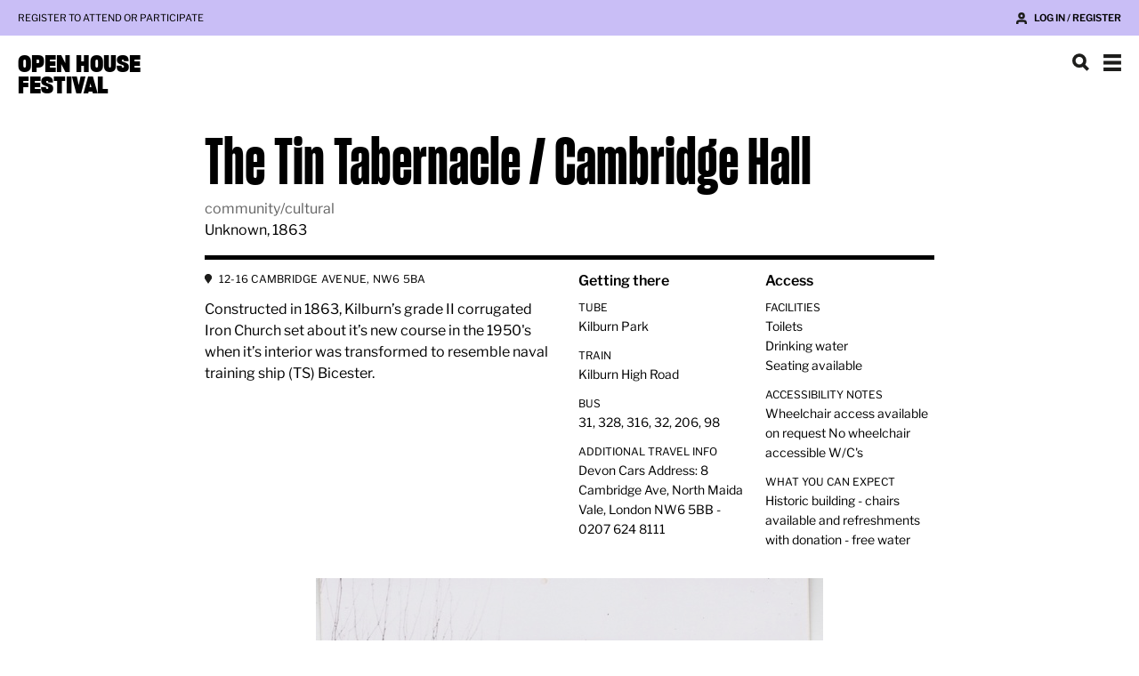

--- FILE ---
content_type: text/html; charset=utf-8
request_url: https://programme.openhouse.org.uk/listings/3660
body_size: 27220
content:
<!DOCTYPE html>
<html lang="en">
<head>
<meta charset="utf-8">
<meta name="viewport" content="width=device-width, initial-scale=1">
<title>The Tin Tabernacle / Cambridge Hall</title>
<link rel="shortcut icon" href="/favicon.ico">
<link rel="stylesheet" href="https://d25hwkr75zzfa.cloudfront.net/assets/visitor/base-bb79b67854885e8b9bbed21a398352e22ac28c3e864aae2f09649c5c543d4ffe.css" />
<script src="https://d25hwkr75zzfa.cloudfront.net/assets/visitor-ef55b45d52ae6e74c98e39009bfe0318cc12d5f27e72d18c7cc20ca8ef9c8dd8.js"></script>
  <meta name="description" content="Constructed in 1863, Kilburn’s grade II corrugated Iron Church set about it’s new course in the 1950&#39;s when it’s interior was transformed to resemble naval training ship (TS) Bicester.">
  <meta name="keywords" content="Unknown,Community/cultural,Victorian">

  <link rel="stylesheet" href="https://d25hwkr75zzfa.cloudfront.net/assets/visitor/listing-a31637227bdb141fe5efe6d27d3fda785f95ade64f681457659167e9fd5c78ce.css" />

  <script src="https://d25hwkr75zzfa.cloudfront.net/assets/visitor/carousel-c2ed1809ddcde7bb16b72b98e33ce06cf3121fd2a984ed8cde3367826bf7d6f1.js"></script>
<script async src="https://www.googletagmanager.com/gtag/js?id=G-WG9EFD6C6C"></script>
<script>
window.dataLayer = window.dataLayer || [];
function gtag(){dataLayer.push(arguments);}
gtag('js', new Date());
gtag('config', 'G-WG9EFD6C6C');
</script>
</head>
<body>



  <nav class="oc-grid oc-gutter oc-navbar oc-bg-anon">
    <ul>
      <li><span class="item">Register to attend or participate</span></li>
      <li class="spacer"></li>
      <li><a href="https://programme.openhouse.org.uk/login" class="item item-with-icon semibold" style="background-image: var(--icon-user)">Log in / Register</a></li>
    </ul>
  </nav>



<header class="oc-header oc-grid oc-gutter">
  <h1><a href="/"><span class="line">Open House</span> <span class="line">Festival</span></a></h1>


  <div class="buttons">
    <div class="site-search">
  <button class="oc-button">Search</button>

  <form action="/search" accept-charset="UTF-8" method="post"><input type="hidden" name="authenticity_token" value="sp8QD6wv0I_TJgqqF0gg0O7jKCVkiF_2eaN1mHhQyjoOCxLjHcSMSMTZdtcW_c--g-J2U-OhCJpgrgnhqE14Dg" autocomplete="off" />
    <input type="text" name="query" id="query" />
</form></div>


    <button class="oc-button oc-button-menu">Show navigation</button>
  </div>

  <nav class="oc-nav">
  <div class="oc-grid oc-gutter row">
    <div class="headline">
        <h1><span class="line">Open House</span> <span class="line">Festival</span></h1>
    </div>

    <div class="column">
      <h2><time datetime="2025-09-13">13</time>-<time datetime="2025-09-21">21.9.25</time></h2>

      <ul>
        <li><a href="/calendar">Calendar</a></li>
        <li><a href="/map">Map</a></li>
        <li><a href="/neighbourhoods">Neighbourhoods</a></li>
        <li><a href="/collections">Collections</a></li>
        <li><a href="/ourpartners">Festival partners</a></li>
      </ul>
    </div>

    <div class="column">
      <h2>Take part</h2>

      <ul>
        <li><a href="/take-part">Introduction</a></li>
        <li><a href="/take-part/visitor">Visitors</a></li>
        <li><a href="/take-part/volunteer">Volunteers</a></li>
        <li><a href="/take-part/contributor">Contributors</a></li>
      </ul>
    </div>

    <div class="column site-search-mobile">
      <form action="/search" accept-charset="UTF-8" method="post"><input type="hidden" name="authenticity_token" value="M1IVuE9KTTD-2kzLD_6IN0G6-EZg-wG3OyDHGuj2982PxhdU_qER9-klMLYOS2dZLLumMOfSVtsiLbtjOOtF-Q" autocomplete="off" />
        <input type="text" name="query" id="query" />

        <button type="submit" class="oc-button">Search</button>
</form>    </div>

    <div class="buttons">
      <button class="oc-button oc-button-crossmark">Hide navigation</button>
    </div>
  </div>

  <div class="oc-grid oc-gutter row">
    <div class="headline">
      <h1>Open City</h1>
    </div>

    <div class="column">
      <h2>Programmes</h2>

      <ul>
        <li><a href="https://open-city.org.uk/accelerate">Accelerate</a></li>
        <li><a href="https://open-city.org.uk/courses">Courses</a></li>
        <li><a href="https://open-city.org.uk/stewardship-awards">Stewardship awards</a></li>
        <li><a href="https://open-city.org.uk/learning">Children and young people</a></li>
        <li><a href="https://open-city.org.uk/open-house">Open House Festival</a></li>
      </ul>
    </div>

    <div class="column">
      <h2>Media</h2>

      <ul>
        <li><a href="https://open-city.org.uk/films">Films</a></li>
        <li><a href="https://open-city.org.uk/podcast">Open City Podcast</a></li>
        <li><a href="https://open-city.org.uk/the-londown">The Londown</a></li>
        <li><a href="https://shop.openhouselondon.org.uk/collections/books">Books</a></li>
        <li><a href="https://shop.openhouselondon.org.uk/collections/printed-tours">Printed and audio tours</a></li>
        <li><a href="https://shop.openhouselondon.org.uk/collections/all-products">Products</a></li>
      </ul>
    </div>

    <div class="column">
      <h2>Support us</h2>

      <ul>
        <li><a href="https://open-city.org.uk/volunteering">Volunteering</a></li>
        <li><a href="https://open-city.org.uk/principal-partners">Partnerships</a></li>
        <li><a href="https://open-city.org.uk/our-london">Donations</a></li>
      </ul>
    </div>

    <div class="column">
      <h2>Information</h2>

      <ul>
        <li><a href="https://open-city.org.uk/about">About</a></li>
        <li><a href="https://open-city.org.uk/press">Press</a></li>
        <li><a href="https://open-city.org.uk/contact">Contact</a></li>
        <li><a href="https://open-city.org.uk/jobs">Jobs</a></li>
        <li><a href="https://open-city.org.uk/blog">Blog</a></li>
      </ul>
    </div>

    <div class="buttons">
      <button class="oc-button oc-button-minus">Toggle visibility</button>
    </div>
  </div>
</nav>

</header>



<script>
(function () {
  document.addEventListener('DOMContentLoaded', function () {
    document.querySelectorAll('.oc-flash').forEach(function (flash) {
      flash.querySelector('.dismiss-button').addEventListener('click', function (event) {
        flash.classList.add('oc-flash-dismiss')
      })
    })

    document.body.addEventListener('animationend', function (event) {
      if (event.animationName === 'oc-flash-dismiss') {
        event.target.parentNode.removeChild(event.target)
      }
    })
  })
})()
</script>



<section class="oc-listing-intro oc-grid oc-gutter">
  <div class="column">
    <h1>The Tin Tabernacle / Cambridge Hall</h1>

    <p class="building-types">community/cultural</p>

      <p>Unknown, 1863</p>

  </div>
</section>

<section class="oc-listing-details oc-grid oc-gutter">
  <div class="column">
    <p class="address">12-16 Cambridge Avenue, NW6 5BA</p>

    <p class="description">Constructed in 1863, Kilburn’s grade II corrugated Iron Church set about it’s new course in the 1950&#39;s when it’s interior was transformed to resemble naval training ship (TS) Bicester.</p>
  </div>

  <div class="column">
    <h3>Getting there</h3>

      <h4>Tube</h4>

      <p>Kilburn Park</p>

      <h4>Train</h4>

      <p>Kilburn High Road</p>

      <h4>Bus</h4>

      <p>31, 328, 316, 32, 206, 98</p>

      <h4>Additional travel info</h4>

      <p>Devon Cars
Address: 8 Cambridge Ave, North Maida Vale, London NW6 5BB - 0207 624 8111</p>
  </div>

  <div class="column">
    <h3>Access</h3>

      <h4>Facilities</h4>

      <ul>
          <li>Toilets</li>
          <li>Drinking water</li>
          <li>Seating available</li>
      </ul>

      <h4>Accessibility notes</h4>

      <p>Wheelchair access available on request
No wheelchair accessible W/C&#39;s</p>

      <h4>What you can expect</h4>

      <p>Historic building - chairs available and refreshments with donation - free water</p>
  </div>
</section>

<section class="oc-listing-photos">
  <div class="oc-carousel">
    <div class="mask"></div>

    <div class="window">
      <div class="slides">
          <div class="slide" role="tabpanel" id="photo-0">
            <img alt="" width="570" height="800" src="https://d25hwkr75zzfa.cloudfront.net/store/photo/large/building_3660_2013-tin-tabernacle-outside_1251aa03f34500cebd1e6e5bade7e2ba.jpg" />
          </div>
          <div class="slide" role="tabpanel" id="photo-1">
            <img alt="Ward Room by Kevin Percival Photography" width="800" height="525" src="https://d25hwkr75zzfa.cloudfront.net/store/photo/large/building_3660_tintabernaclekilburn-40_eeebf44120dae48272a9e4c0216425b9.jpg" />
          </div>
          <div class="slide" role="tabpanel" id="photo-2">
            <img alt="Main Deck by Kevin Percival Photography" width="800" height="533" src="https://d25hwkr75zzfa.cloudfront.net/store/photo/large/building_3660_tintabernaclekilburn-38_adbd82d4613f13ec448f2b083c0eac3d.jpg" />
          </div>
          <div class="slide" role="tabpanel" id="photo-3">
            <img alt="Ships Chapel by Kevin Percival Photography" width="800" height="581" src="https://d25hwkr75zzfa.cloudfront.net/store/photo/large/building_3660_tintabernaclekilburn-55_5760acde563645570b3012b3c772811b.jpg" />
          </div>
      </div>

        <div class="picker" role="tablist">
            <button role="tab" aria-selected="true" aria-controls="photo-0" data-index="0">Photo 1</button>
            <button role="tab" aria-selected="false" aria-controls="photo-1" data-index="1">Photo 2</button>
            <button role="tab" aria-selected="false" aria-controls="photo-2" data-index="2">Photo 3</button>
            <button role="tab" aria-selected="false" aria-controls="photo-3" data-index="3">Photo 4</button>
        </div>
    </div>

    <div class="mask"></div>
  </div>
</section>



  <section class="oc-listing-about oc-toggle-parent oc-grid oc-gutter">
    <h2>About</h2>

    <div class="oc-toggle-content text">
        <h3>Tin Tabernacle - Timeline</h3>

        <p>
In 1857 James Bailey, a local developer, entered into a Building Agreement with the Ecclesiastical Commissioners. This included the development of Cambridge Avenue (then called Cambridge Road) forming part of the Kilburn Estate.</p>

<p>1862 James Bailey granted a lease to Rev. Woodhouse and the Trustees of Cambridge Road Chapel to build an iron church for Church of England worship at a cost of £1000. The agreement was to build a stone church or a row of 3 terraced houses by Michaelmas 1868. The Church paid a yearly rent of £32.</p>

<p>1863 The ‘Iron Church’ was constructed and was initially called St James Church.</p>

<p>The manufacturer of the church is currently unknown.
<br />1864 A caution was issued to Rev. Joseph Irving officiating at a dissenter’s church called St James Church, Kilburn.</p>

<p>1870 James Bailey surrendered the deed of the Iron Church and the building was vested in the Ecclesiastical Commissioners.</p>

<p>1872 The building was known as the St James Free Church of England, a nonconformist denomination. Between 1870 and 1872 the Church had as its minister Rev. A.B. Attenborough.</p>

<p>1875 The local Congregational Church relocated from a chapel on Percy Road and the building was renamed the Kilburn Congregational Church, minister Rev. J.Atkinson.</p>

<p>1877 The Rev. T. Milner became the minister of the Congregational Church. The Church had a debt of £500.</p>

<p>1879 The Rev. J.H. Clews became the minister of the Congregational Church. He began to pay rent to the Ecclesiastical Commissioners.</p>

<p>1880s The Cambridge Road Choral Society met regularly at the Congregational Church. During this period the Church provided popular entertainments of various kinds, particularly concerts and lectures.</p>

<p>1883 The Church proposed to build a school abutting the Iron Church. This was vehemently objected to by the local community and permission was refused.</p>

<p>1890-1900s Various special services were held by Josiah Spiers, founder of the Scripture Union, an organisation which focused on sharing the Bible with children and young people and still exists today.</p>

<p>1894 By June of this year the Iron Church had fallen into disuse. The lease remained with Rev. Clews, but the building was taken on by another local Christian
<br />group and was now called Cambridge Hall. Services were held on Sundays and Wednesdays and Bible classes held separately for men and women on Sundays. The
<br />congregation at this time totalled about 300.</p>

<p>Early 1900s Various lectures were held at Cambridge Hall.</p>

<p>1915 Rev. Clews died and his executors sold the leasehold to Mr Ernest Bray and Mr Reuben Jackson for continued use as a Religious Hall.</p>

<p>1928 Scripture Text Carriers marched from Cambridge Hall to Trafalgar Square.</p>

<p>1900s-1940s Over this period there are various references to Cambridge Hall being used by the Plymouth Brethren.</p>

<p>1939-1943 Cambridge Hall closed at the outbreak of WWII.</p>

<p>1941 HMS Bicester, an escort destroyer of the Type II Hunt Class, was launched.</p>

<p>1943 A new lease was granted to the YMCA for the ‘religious, mental or physical training of the youth of both sexes’. They never used the building.</p>

<p>1948 The lease for Cambridge Hall was assigned to the Willesden Sea Cadets Corps
<br />for use as a ‘training quarters and social club’. The site became known as the Lord Lloyd Memorial Hall after Lord Lloyd Dolobran, a member of the Navy League who
<br />had died in 1941.</p>

<p>1956 The HMS Bicester was scrapped at Grays, Essex.</p>

<p>1956-1960s The interior of the Lord Lloyd Memorial Hall was fitted out to represent the decommissioned naval ship HMS Bicester. The hall is also known as the TS (Training Ship) Bicester.</p>

<p>1960 The Ecclesiastical Commissioners transferred the Deed to Willesden Borough
<br />Council. This included a separate adjoining parcel of land to the rear of the site that had possibly been used as a stables.</p>

<p>1961 Lease of the site was granted to the Willesden Sea Cadets.</p>

<p>1964 The film Becket, starring Peter O’Toole and Richard Burton, was released. It
<br />was filmed at Shepperton Studios and at an unknown date parts of the set were
<br />relocated to create the TS Bicester’s Ship’s Chapel.</p>

<p>1960-1980 At some point over this period the original spire was lost, through damage, deterioration or theft. The exact design of the spire is at present unknown.</p>

<p>1998 The building was listed as Grade II. It is listed as Cambridge Hall, Kilburn.</p>

<p>The site was sold by Brent Council to the Paddington Churches Housing Association Ltd.</p>

<p>1990s to present The building is used for a variety of community and other events: cinema, gallery, event/location, rehearsal/workshop and performance space.</p>

<p>2011 The Willesden Sea Cadets ceased operating at the Lord Lloyd Memorial Hall.</p>

<p>2019 The list description was amended to recognise the special historic significance of the naval interior.</p>
        <h3> Free Church to Cambridge Hall</h3>

        <p>In the beginning, a developer named James Bailey acquired an undeveloped area of land to the north of the Edgware Road (now Maida Vale). This land was part of the
<br />rural parish of Willesden but due to the increase of omnibus services and the growth of the railway, it now appeared to be an ideal location for middle class suburbs with an easy commute into central London. Between 1861 and 1867, Bailey constructed several roads around the triangular Cambridge Gardens. These were lined with Italianate villas and the area began to be known as Kilburn Park.</p>

<p>The Free Church
<br />In 1862, James Bailey granted a lease to the Rev. Woodhouse and the Trustees of Cambridge Road Chapel to build an ‘iron church’ for Church of England worship. The corrugated iron structure, named St James Church, was erected in 1863 on the understanding that it was temporary and would be replaced with a stone church or further housing within the next five years.
<br />We do not know why the church was not replaced within the time limit but by the 1870s it was still standing and was known as St James Episcopal or Free Church. The
<br />Episcopalian Free church is a ministry which is independent of the established or state church but still governed by a central administration of Bishops. Notices about services and meetings being held at the church began to appear in the Kilburn Times.</p>

<p>The Congregational Church
<br />In 1875 the local branch of the Congregational Church relocated to the Tin Tabernacle. The Congregational Church are an independent or nonconformist denomination, in which the congregation autonomously run their own church’s affairs, and there is no central governing body. During its time as the Congregational Church, the building hosted the weekly meetings of the Kilburn Choral Society and various charity events.</p>

<p>Cambridge Hall
<br />By the end of the Victorian period, the mania for church building and religion had started to wane and many groups were amalgamating, creating a surplus of buildings.
<br />Maps of Kilburn from the 1890s show that within a half-mile radius of the Tin Tabernacle there were at least ten other religious buildings. By 1894 the Tin Tabernacle had fallen into disuse and was taken over by another Christian group who renamed it Cambridge Hall. It was still used for religious services but the community it served had a greater need of a more general venue. Cambridge Hall began to be used for concerts, lectures and charity events.Many religious
<br />buildings served multiple functions during the inter-war period and some were converted or even demolished. Perhaps the Tin Tabernacle survived because of its size
<br />(the 1894 OS map states that the building could seat 650), but by the time Cambridge Hall closed at the outbreak of WWII, this iron structure, originally intended to last only five years, was facing an uncertain future. Until the Sea Cadets came aboard.
</p>
        <h3> Cambridge Hall to T.S Bister </h3>

        <p>At the outbreak of WWII the members of the religious community that had been occupying Cambridge Hall dispersed and the building closed. This marked the end of
<br />the Tin Tabernacle as a place of worship.</p>

<p>There’s a local understanding that the building was used as an ARP (Air Raid Precautions) centre during the war and a legend that surplus gas masks and tin helmets were cemented into the concrete Foundations of the Bofors Gun when it was installed in the 1960s. Though we’ve not yet located any records to confirm the use for ARP, it would not be unusual for a building of this size to have been employed for such a purpose over this period.</p>

<p>By the beginning of 1943 the lessees of Cambridge Hall, Mr Reuben Jackson and Mr Ernest Bray, were in negotiations with the YMCA about disposal of the lease to them.
<br />This was approved by the Ecclesiastical Commissioners and a new lease to the YMCA to use the Hall, for the religious, mental or physical training of the youth of both sexes, was signed in July of that year, though the building was in fact never used by them.</p>

<p>The Sea Cadets and Lord Lloyd Memorial Hall
<br />In 1948 the lease was assigned to the Willesden Sea Cadets Unit. They renamed the building the Lord Lloyd Memorial Hall, after Lord Lloyd Dolobran, a politician with
<br />links to T.E. Lawrence, who became president of the Navy League (precursor of the Sea Cadets) in 1930 and died in 1941.</p>

<p>It was the practice of the Sea Cadets to fit out their halls to represent a naval ship and name it after a decommissioned vessel. In this instance it became the TS Bicester (Training Ship). The example here is an unusually elaborate and complete example of this practice. It is understood from the current Unit Committee that this was due to the extraordinary vision and creative zeal of past unit members Freddie Nunn and Doug Greathurst, who saw the potential of this large iron structure to house a detailed replica ship.</p>

<p>TS Bicester
<br />The creation of the TS Bicester took place from the 1950s and continued through the 1960s. The subdivisions of the ground floor were constructed from steel sheeting said
<br />to have been recycled from Leyland bus panels and provided a series of small training and ancillary spaces. The bridge housed the wheel, communications tube and
<br />facsimile engine controls; a selection of naval maps was also amassed. The 2 guns, the Oerlikon 20mm Cannon and the Bofors 40mm anti-aircraft gun, were installed at some point during the 1960s. A 1964 photograph of the Sea Cadet Unit indicates that they arrived after this date.1964 was also the year that the film Becket, starring Richard Burton and Peter O’Toole, was released. It’s not clear exactly when or why, but parts of the set were removed from Shepperton Studios in Surrey to create a ship’s chapel, with authentic
<br />Oscar-winning altar and stained glass.</p>
        <h3>Interior Details - Architectural Features </h3>

        <p>- Naval interior 
<br />- Canadian pitch pine roof.
<br />- Reclaimed double-decker bus metal interior panels.
<br />- Ships Rope Room, Ships Chapel and Wardroom.
</p>
    </div>
  </section>

  <section class="oc-listing-websites oc-toggle-parent oc-grid oc-gutter">
    <h2>Online presence</h2>

    <div class="oc-toggle-content text">
        <p><a target="_blank" rel="nofollow" href="http://tintabernaclekilburn.org">tintabernaclekilburn.org</a></p>
    </div>
  </section>

  <section class="oc-listing-nearby">
    <div class="oc-grid oc-gutter heading">
      <h2>Nearby</h2>
    </div>

    <div class="oc-carousel">
      <div class="mask"></div>

      <div class="window">
        <div class="slides">
            <div class="slide">
              <div class="oc-listing-item">
  <a class="oc-listing-item-image" href="/listings/2490">
    <img width="300" height="200" src="https://d25hwkr75zzfa.cloudfront.net/store/photo/small_golden/building_2490_4444_b24c48992744c67eb4d3890bf35e9451.jpg" />
</a>
  <div class="oc-listing-item-details">
    <p class="activity-types">Drop in / Guided tour</p>

    <h3 class="name"><a href="/listings/2490">St Augustine&#39;s Church</a></h3>

    <p class="building-types">religious</p>
  </div>

  <a class="oc-listing-item-details oc-listing-item-hover" href="/listings/2490">
    <p class="description">St. Augustine&#39;s, Kilburn affectionately known as &#39;The Cathedral of North London&#39; was established in 1870. Fr. Kirkpatrick, the first Vicar, engaged John Loughborough Pearson as the architect with the result being what many consider one of his finest works. Externally in 1890 with the tower and spire it became the 2nd tallest building in London (now ecclesiastically 2nd to St. Paul&#39;s Cathedral).</p>

      <p class="design">J L Pearson, 1871</p>
</a></div>

            </div>
            <div class="slide">
              <div class="oc-listing-item">
  <a class="oc-listing-item-image" href="/listings/757">
    <img width="300" height="200" src="https://d25hwkr75zzfa.cloudfront.net/store/photo/small_golden/building_757_iyi-front-mact_dbaae24d1e93cfd10d04acf8b8ad6741.jpg" />
</a>
  <div class="oc-listing-item-details">
    <p class="activity-types">Drop in</p>

    <h3 class="name"><a href="/listings/757">Iyengar Yoga London,  Maida Vale</a></h3>

    <p class="building-types">health</p>
  </div>

  <a class="oc-listing-item-details oc-listing-item-hover" href="/listings/757">
    <p class="description">The first purpose-built yoga centre in Europe. Yoga&#39;s philosophy is translated into the crisp simplicity of the design, down a cobbled path into a courtyard garden, the modernist facade is striking and simiple. The two studios have light pouring in through a grid of square lightwells in the ceiling; and ceiling-mounted panels can be opened to create one space large enough for 70 yoga practitioners.</p>

      <p class="design">Shiva Design, 1994</p>
</a></div>

            </div>
            <div class="slide">
              <div class="oc-listing-item">
  <a class="oc-listing-item-image" href="/listings/12110">
    <img width="300" height="200" src="https://d25hwkr75zzfa.cloudfront.net/store/photo/small_golden/building_12110_img_2723_84b13479d15504660022cb4309cc95b1.jpg" />
</a>
  <div class="oc-listing-item-details">
    <p class="activity-types">Guided tour</p>

    <h3 class="name"><a href="/listings/12110">Alexandra Road Estate Flat 85B (Rowley Way)</a></h3>

    <p class="building-types">housing</p>
  </div>

  <a class="oc-listing-item-details oc-listing-item-hover" href="/listings/12110">
    <p class="description">Visit a recently refurbished apartment of Neave Brown’s Alexandra Road Estate in Camden. This is a 3 bed maisonette flat, lower ground and ground floor levels on block B along the pedestrian Rowley Way.</p>

      <p class="design">Neave Brown, 1978</p>
</a></div>

            </div>
        </div>
      </div>

      <div class="mask"></div>
    </div>
  </section>

<section class="oc-listing-back oc-back-to-top oc-grid oc-gutter">
  <p><a href="#top">Back to top of page</a></p>
</section>

<script>
(function () {
  document.addEventListener('DOMContentLoaded', function () {
    const photos = document.querySelector('.oc-listing-photos')
    const nearby = document.querySelector('.oc-listing-nearby')

    new Carousel(photos, photos.querySelector('.oc-carousel .window'))

    if (!nearby) return

    new Carousel(nearby, nearby.querySelector('h2'))
  })
})()
</script>

<script>
(function () {
  document.addEventListener('DOMContentLoaded', function () {
    const address = document.querySelector('.oc-listing-details .address')
    const link = document.createElement('a')

    if (navigator.vendor == 'Apple Computer, Inc.') {
      link.setAttribute('title', 'View in Maps')
      link.href = "https://maps.apple.com/?ll=51.53629%2C-0.19259"
    } else if (navigator.vendor == 'Google Inc.') {
      link.setAttribute('title', 'View in Google Maps')
      link.href = "https://www.google.co.uk/maps/search/?api=1\u0026query=51.53629%2C-0.19259"
    } else {
      link.setAttribute('title', 'View in OpenStreetMap')
      link.href = "https://www.openstreetmap.org/#map=18/51.53629/-0.19259"
    }

    link.innerText = address.innerText

    address.innerText = ''
    address.appendChild(link)
  })
})()
</script>

<div class="oc-modal-backdrop" hidden>
  <div class="oc-modal-window">
    <button class="oc-button oc-button-crossmark oc-modal-dismiss">Dismiss</button>

    <h2></h2>

    <p></p>
  </div>
</div>

<script>
(function () {
  document.addEventListener('DOMContentLoaded', function () {
    const modalBackdrop = document.querySelector('.oc-modal-backdrop')
    const modalWindow = modalBackdrop.querySelector('.oc-modal-window')
    const modalTitle = modalWindow.querySelector('h2')
    const modalText = modalWindow.querySelector('p')

    document.addEventListener('click', function (event) {
      if (event.target.classList.contains('oc-modal-trigger')) {
        modalTitle.innerText = event.target.innerText
        modalText.innerHTML = event.target.nextElementSibling.innerHTML

        modalBackdrop.hidden = false

        event.preventDefault()
      } else if (event.target.classList.contains('oc-modal-dismiss') || event.target.classList.contains('oc-modal-backdrop')) {
        modalBackdrop.hidden = true
      }
    })

    document.addEventListener('keydown', function (event) {
      if (event.keyCode === 27 && !modalBackdrop.hidden) {
        modalBackdrop.hidden = true
      }
    })
  })
})()
</script>


</body>
</html>


--- FILE ---
content_type: text/css
request_url: https://d25hwkr75zzfa.cloudfront.net/assets/visitor/listing-a31637227bdb141fe5efe6d27d3fda785f95ade64f681457659167e9fd5c78ce.css
body_size: 2493
content:
.oc-modal-trigger:hover {
  cursor: pointer;
}

.oc-modal-text {
  display: none;
}

.oc-modal-backdrop:not([hidden]) {
  width: 100%;
  height: 100%;
  background: rgba(0, 0, 0, 0.5);
  position: fixed;
  top: 0;
  left: 0;
  bottom: 0;
  right: 0;
  z-index: 1000;
  display: flex;
  align-items: center;
  flex-direction: column;
  justify-content: center;
}

.oc-modal-window {
  padding: 1.5rem;
  background-color: var(--grey-pale);
  width: 28rem;
}

.oc-modal-window h2 {
  text-transform: uppercase;
  font-family: "SharpGroteskBold-18";
  font-feature-settings: "ss02";
  font-weight: normal;
}

.oc-modal-window p {
  margin-top: 1rem;
  font-family: "LibreFranklin";
  font-weight: normal;
  font-size: 0.875rem;
  line-height: 1.125rem;
}

.oc-modal-window a {
  font-weight: 600;
}

.oc-modal-window .oc-modal-dismiss {
  float: right;
}

@media (min-width: 0) {
  .oc-modal-window h2 {
    font-size: 1.625rem;
    line-height: 1.5rem;
  }
}

@media (min-width: 576px) {
  .oc-modal-window h2 {
    font-size: 1.5rem;
    line-height: 1.75rem;
  }
}

@media (min-width: 1024px) {
  .oc-modal-window h2 {
    font-size: 1.625rem;
    line-height: 1.5rem;
  }
}
.oc-carousel {
  display: flex;
}

.oc-carousel .mask {
  flex: 1;
  background-color: white;
  z-index: 1;
}

.oc-carousel .window {
  margin-left: auto;
  margin-right: auto;
  overflow-x: visible;
  font-size: 0;
}

.oc-carousel .slides {
  --carousel-slide: 0;
  --carousel-step: calc(var(--carousel-slide-width) + var(--gutter));

  display: flex;
  transform: translateX(calc(0px - var(--carousel-step) * var(--carousel-slide)));
  transition-property: transform;
  transition-duration: 0.4s;
  transition-timing: ease-in-out;
}

.oc-carousel .slide {
  flex-grow: 0;
  flex-shrink: 0;
  font-size: 16px;
  width: var(--carousel-slide-width);
  vertical-align: top;
}

.oc-carousel .slide + .slide {
  margin-left: var(--gutter);
}
.oc-banner {
  display: flex;
  margin-bottom: var(--gutter);
  padding-top: 0.625rem;
  padding-bottom: 0.625rem;
  text-transform: uppercase;
  white-space: nowrap;
  overflow-x: hidden;
}

.oc-banner h2 {
  font-family: "SharpGroteskBold-18";
  font-feature-settings: "ss02";
  font-weight: normal;
}

.oc-banner p {
  font-family: "LibreFranklin";
}

.oc-banner strong {
  font-weight: 600;
}

@media (min-width: 0) {
  .oc-banner {
    flex-direction: column;
    gap: 0.625rem;
  }

  .oc-banner h2 {
    font-size: 1.5rem;
    line-height: 1.375rem;
  }

  .oc-banner p {
    font-size: 0.75rem;
    line-height: 0.9375rem;
  }
}

@media (min-width: 768px) {
  .oc-banner {
    flex-direction: row;
    align-items: center;
    gap: 1rem;
  }

  .oc-banner p {
    font-size: 0.6875rem;
    line-height: 0.875rem;
  }
}

@media (min-width: 1024px) {
  .oc-banner h2 {
    font-size: 1.625rem;
    line-height: 1.5rem;
  }

  .oc-banner p {
    font-size: 0.75rem;
    line-height: 1rem;
  }
}

@media (min-width: 1920px) {
  .oc-banner h2 {
    font-size: 1.9375rem;
    line-height: 1.75rem;
  }

  .oc-banner p {
    font-size: 0.8125rem;
    line-height: 1.1875rem;
  }
}
.oc-back-to-top {
  font-family: "LibreFranklin";
}

.oc-back-to-top a {
  padding-left: 1.25rem;
  background-image: var(--icon-chevron-up);
  background-repeat: no-repeat;
  background-size: 1rem;
  background-position: left;
}

@media (min-width: 0) {
  .oc-back-to-top {
    margin-top: 1rem;
    margin-bottom: var(--gutter);
    font-size: 1rem;
    line-height: 1.5rem;
  }
}

@media (min-width: 576px) {
  .oc-back-to-top {
    font-size: 0.875rem;
    line-height: 1.375rem;
  }
}

@media (min-width: 768px) {
  .oc-back-to-top {
    margin-top: 2rem;
    margin-bottom: 3rem;
  }
}

@media (min-width: 1024px) {
  .oc-back-to-top {
    font-size: 1rem;
    line-height: 1.5rem;
  }
}

@media (min-width: 1920px) {
  .oc-back-to-top {
    font-size: 1.1875rem;
    line-height: 1.8125rem;
  }
}
/*




 */

.oc-listing-intro > .column {
  position: relative;
  border-bottom: solid 0.3125rem black;
  padding-bottom: 1rem;
}

.oc-listing-intro .saved-listing-button {
  width: 1.25rem;
  height: 1.25rem;
  position: absolute;
  bottom: 1rem;
  right: 0;
  background-image: var(--icon-bookmark);
}

.oc-listing-intro .saved-listing-button.saved {
  background-image: var(--icon-bookmark-saved);
}

.oc-listing-intro h1 {
  margin-bottom: 0.4rem;
  font-family: "SharpGroteskBold-12";
  font-feature-settings: "ss02";
  font-weight: normal;
}

.oc-listing-intro p {
  font-family: "LibreFranklin";
}

.oc-listing-intro .building-types {
  color: var(--grey-dark);
}

.oc-listing-details h3 {
  font-family: "LibreFranklin";
  font-weight: 600;
}

.oc-listing-details h4 {
  font-family: "LibreFranklin";
  font-size: 0.75rem;
  line-height: 0.9375rem;
}

.oc-listing-details p,
.oc-listing-details ul {
  font-family: "LibreFranklin";
}

.oc-listing-details .address {
  padding-left: 1rem;
  background: none;
  background-image: var(--icon-pin-black);
  background-repeat: no-repeat;
  background-size: 0.5rem;
  background-position: top left;
  letter-spacing: 0.015rem;
  text-transform: uppercase;
  white-space: nowrap;
}

.oc-listing-details .description {
  margin-top: 1rem;
}

.oc-listing-photos {
  margin-top: 2rem;
  margin-bottom: 2rem;
}

.oc-listing-photos {
  overflow: hidden;
}

.oc-listing-photos .window {
  position: relative;
}

.oc-listing-photos .oc-button {
  width: 3rem;
  height: 3rem;
  background-size: auto 1.5rem;
  position: absolute;
  top: 50%;
  transform: translateY(-50%);
}

.oc-listing-photos .slide {
  width: var(--carousel-slide-width);
  height: auto;
  aspect-ratio: 5 / 3;
  display: flex;
  overflow: hidden;
  justify-content: center;
  align-items: center;
}

.oc-listing-photos .slide img {
  max-height: 100%;
  width: auto;
}

.oc-listing-photos .picker {
  margin-top: 0.75rem;
  text-align: center;
}

.oc-listing-photos [role=tab] {
  border: none;
  display: inline-block;
  background-color: var(--grey-mid);
  font-size: 0;
}

.oc-listing-photos [role=tab]:hover {
  cursor: pointer;
}

.oc-listing-photos [role=tab] + [role=tab] {
  margin-left: 0.75rem;
}

.oc-listing-photos [role=tab][aria-selected=true] {
  background-color: black;
}

.oc-listing-activities,
.oc-listing-volunteer,
.oc-listing-about,
.oc-listing-websites {
  padding-bottom: 1.5rem;
}

.oc-listing-activities > h2,
.oc-listing-volunteer > h2,
.oc-listing-about > h2,
.oc-listing-websites > h2 {
  margin-top: 2rem;
  border-top: solid 0.3125rem black;
  padding-top: 1rem;
}

.oc-listing-activities h2,
.oc-listing-volunteer h2,
.oc-listing-about h2,
.oc-listing-websites h2,
.oc-listing-nearby h2 {
  text-transform: uppercase;
  font-family: "SharpGroteskBold-18";
  font-feature-settings: "ss02";
  font-weight: normal;
}

.oc-listing-activities .oc-toggle,
.oc-listing-volunteer .oc-toggle,
.oc-listing-about .oc-toggle,
.oc-listing-websites .oc-toggle {
  float: right;
}

.oc-listing-activities h3,
.oc-listing-volunteer h3 {
  font-family: "SharpGroteskBook-18";
  font-feature-settings: "ss02";
  font-weight: normal;
}

.oc-listing-activities p {
  font-family: "LibreFranklin";
}

.oc-listing-activities h3 + p {
  margin-top: 1rem;
}

.oc-listing-activities p + h3 {
  margin-top: 0.5rem;
}

.oc-listing-activities p + p {
  margin-top: 0.25rem;
}

.oc-listing-activities .uppercase {
  text-transform: uppercase;
}

.oc-listing-activities .oc-button-black {
  display: inline-block;
  margin-top: 0.75rem;
}

.oc-listing-activities .oc-modal-trigger {
  display: inline-block;
  margin-left: 0.75rem;
}

.oc-listing-activities .item + .item {
  margin-top: var(--gutter);
  padding-top: var(--gutter);
  border-top: solid 1px black;
}

.oc-listing-volunteer {
  font-family: "LibreFranklin";
}

.oc-listing-volunteer {
  background-color: var(--accent-volunteer);
}

.oc-listing-volunteer .actions {
  text-align: right;
}

.oc-listing-volunteer .uppercase {
  text-transform: uppercase;
  font-size: 0.6875rem;
  line-height: 0.875rem;
}

.oc-listing-volunteer .role h3 + p {
  margin-top: 0.75rem;
}

.oc-listing-volunteer .slots fieldset + fieldset {
  margin-top: 1rem;
}

.oc-listing-volunteer .slots .option {
  display: flex;
  align-items: baseline;
  margin-top: 0.75rem;
  margin-bottom: 0.75rem;
}

.oc-listing-volunteer .slots input[type=radio] {
  margin-right: 0.75rem;
  accent-color: black;
}

.oc-listing-volunteer .slots label .uppercase {
  display: block;
  margin-top: 0.25rem;
}

.oc-listing-volunteer .slots input[type=radio]:checked + label {
  color: var(--accent-visitor);
}

.oc-listing-volunteer .slots input[type=radio]:checked + label .display-checked {
  display: block;
}

.oc-listing-volunteer .slots input[type=radio]:checked + label .display-not-checked {
  display: none;
}

.oc-listing-volunteer .slots input[type=radio]:not(:checked) + label .display-checked {
  display: none;
}

.oc-listing-volunteer .slots input[type=radio]:not(:checked) + label .display-not-checked {
  display: block;
}

.oc-listing-about .text,
.oc-listing-websites .text {
  font-family: "LibreFranklin";
}

.oc-listing-about h3 {
  font-size: inherit;
  font-weight: 600;
  line-height: inherit;
}

.oc-listing-about p + h3,
.oc-listing-about p + p {
  margin-top: 1rem;
}

.oc-listing-websites a {
  font-weight: 600;
}

.oc-listing-nearby {
  margin-top: 2rem;
  overflow-x: hidden;
}

.oc-listing-nearby h2 {
  margin-bottom: var(--gutter);
}

.oc-listing-nearby .oc-button:first-child {
  margin-left: .75rem;
}

.oc-listing-nearby .oc-button:last-child {
  margin-left: .25rem;
}

.oc-listing-nearby .mask {
  opacity: 0.7;
}

@media (min-width: 0) {
  .oc-listing-about,
  .oc-listing-websites,
  .oc-listing-nearby .heading {
    grid-template-columns: repeat(6, minmax(0, 1fr));
  }

  .oc-listing-about h2,
  .oc-listing-about .text,
  .oc-listing-websites h2,
  .oc-listing-websites .text,
  .oc-listing-nearby h2 {
    grid-column: span 6;
  }

  .oc-listing-intro h1 {
    font-size: 4.0625rem;
    line-height: 4.0625rem;
  }

  .oc-listing-intro p {
    font-size: 1rem;
    line-height: 1.5rem;
  }

  .oc-listing-details {
    padding-top: 1rem;
  }

  .oc-listing-details h3 {
    font-size: 1rem;
    line-height: 1rem;
  }

  .oc-listing-details h4 {
    margin-top: 1rem;
    text-transform: uppercase;
    font-weight: normal;
    font-size: 0.75rem;
    line-height: 0.9375rem;
  }

  .oc-listing-details p,
  .oc-listing-details ul {
    font-size: 0.875rem;
    line-height: 1.375rem;
  }

  .oc-listing-details h4 + p,
  .oc-listing-details h4 + ul {
    margin-top: 0.25rem;
  }

  .oc-listing-details .address {
    font-size: 0.75rem;
    line-height: 0.75rem;
  }

  .oc-listing-details .description,
  .oc-listing-about .text,
  .oc-listing-websites .text {
    font-size: 1rem;
    line-height: 1.5rem;
  }

  .oc-listing-photos .slide {
    max-height: 18.75rem;
  }

  .oc-listing-photos .oc-carousel-button-next {
    right: 0;
  }

  .oc-listing-photos .oc-carousel-button-previous {
    left: 0;
  }

  .oc-listing-photos [role=tab] {
    width: 1.3125rem;
    height: 0.21875rem;
  }

  .oc-listing-activities h2,
  .oc-listing-volunteer h2,
  .oc-listing-about h2,
  .oc-listing-websites h2,
  .oc-listing-nearby h2 {
    font-size: 1.625rem;
    line-height: 1.5rem;
  }

  .oc-listing-activities h3,
  .oc-listing-volunteer h3 {
    font-size: 1.5rem;
    line-height: 1.75rem;
  }

  .oc-listing-activities p {
    font-size: 0.75rem;
    line-height: 0.9375rem;
  }

  .oc-listing-activities .oc-button-black {
    font-size: 0.75rem;
  }

  .oc-listing-about .text,
  .oc-listing-websites .text {
    overflow: hidden;
  }

  .oc-listing-photos .window,
  .oc-listing-nearby .window {
    width: calc(100vw - var(--gutter) * 2);
  }

  .oc-listing-photos .slides {
    --carousel-slide-width: 100%;
  }

  .oc-listing-nearby .slides {
    --carousel-slide-width: calc(calc(calc(100vw - var(--gutter) * 7) / 6) * 3 + var(--gutter) * 2);
  }
}

@media (min-width: 576px) {
  .oc-listing-intro h1 {
    font-size: 4.5rem;
    line-height: 4.5rem;
  }

  .oc-listing-intro p {
    font-size: 0.875rem;
    line-height: 1.375rem;
  }

  .oc-listing-intro,
  .oc-listing-details,
  .oc-listing-activities,
  .oc-listing-volunteer,
  .oc-listing-about,
  .oc-listing-websites,
  .oc-listing-nearby .heading,
  .oc-listing-back {
    grid-template-columns: repeat(12, minmax(0, 1fr));
  }

  .oc-listing-intro > .column,
  .oc-listing-activities h2,
  .oc-listing-volunteer h2,
  .oc-listing-volunteer .intro,
  .oc-listing-volunteer .actions,
  .oc-listing-about h2,
  .oc-listing-about .text,
  .oc-listing-websites h2,
  .oc-listing-websites .text,
  .oc-listing-nearby h2,
  .oc-listing-back p {
    grid-column: span 12;
  }

  .oc-listing-details .column {
    grid-column: span 3;
  }

  .oc-listing-details .column:first-child {
    grid-column: span 6;
  }

  .oc-listing-details h3 {
    font-size: 0.875rem;
    line-height: 0.875rem;
  }

  .oc-listing-details h4 {
    font-size: 0.6875rem;
    line-height: 0.875rem;
  }

  .oc-listing-details p,
  .oc-listing-details ul {
    font-size: 0.8125rem;
    line-height: 1.1875rem;
  }

  .oc-listing-details .description,
  .oc-listing-about .text,
  .oc-listing-websites .text {
    font-size: 0.875rem;
    line-height: 1.375rem;
  }

  .oc-listing-photos .slide {
    max-height: 20.625rem;
  }

  .oc-listing-photos .oc-carousel-button-next {
    right: 1rem;
  }

  .oc-listing-photos .oc-carousel-button-previous {
    left: 1rem;
  }

  .oc-listing-activities h2,
  .oc-listing-volunteer h2,
  .oc-listing-about h2,
  .oc-listing-websites h2,
  .oc-listing-nearby h2 {
    font-size: 1.5rem;
    line-height: 1.75rem;
  }

  .oc-listing-activities h3,
  .oc-listing-volunteer h3 {
    font-size: 1.3125rem;
    line-height: 1.5625rem;
  }

  .oc-listing-activities .oc-button-black {
    font-size: 0.6875rem;
  }

  .oc-listing-activities .date,
  .oc-listing-volunteer .role {
    grid-column: span 3;
  }

  .oc-listing-activities .items,
  .oc-listing-volunteer .slots {
    grid-column: span 9;
  }

  .oc-listing-activities .text {
    max-width: calc(calc(calc(100vw - var(--gutter) * 13) / 12) * 7 + var(--gutter) * 6);
  }

  .oc-listing-photos .slides {
    --carousel-slide-width: calc(calc(calc(100vw - var(--gutter) * 13) / 12) * 12 + var(--gutter) * 11);
  }

  .oc-listing-nearby .slides {
    --carousel-slide-width: calc(calc(calc(100vw - var(--gutter) * 4) / 3) + var(--gutter) * 3);
  }
}

@media (min-width: 768px) {
  .oc-listing-intro > .column,
  .oc-listing-activities h2,
  .oc-listing-volunteer h2,
  .oc-listing-volunteer .intro,
  .oc-listing-volunteer .actions,
  .oc-listing-about h2,
  .oc-listing-websites h2,
  .oc-listing-websites .text,
  .oc-listing-nearby h2,
  .oc-listing-back p {
    grid-column: 3 / 11;
  }

  .oc-listing-details .column {
    grid-column: span 2;
  }

  .oc-listing-details .column:first-child {
    grid-column: 3 / 7;
  }

  .oc-listing-photos .slide {
    max-height: 22.5rem;
  }

  .oc-listing-photos .slides {
    --carousel-slide-width: calc(calc(calc(100vw - var(--gutter) * 13) / 12) * 8 + var(--gutter) * 7);
  }

  .oc-listing-activities .date,
  .oc-listing-volunteer .role {
    grid-column: 3 / 5;
  }

  .oc-listing-activities .items,
  .oc-listing-volunteer .slots {
    grid-column: span 6;
  }

  .oc-listing-activities .text {
    max-width: calc(calc(calc(100vw - var(--gutter) * 13) / 12) * 4 + var(--gutter) * 3);
  }

  .oc-listing-about .text {
    grid-column: 3 / 9;
  }

  .oc-listing-photos .window,
  .oc-listing-nearby .window {
    width: calc(calc(calc(100vw - var(--gutter) * 13) / 12) * 8 + var(--gutter) * 7);
  }

  .oc-listing-nearby .slides {
    --carousel-slide-width: calc(calc(calc(100vw - var(--gutter) * 13) / 12) * 3 + var(--gutter) * 2);
  }
}

@media (min-width: 1024px) {
  .oc-listing-intro h1 {
    font-size: 4.5rem;
    line-height: 4.5rem;
  }

  .oc-listing-intro p {
    font-size: 1rem;
    line-height: 1.5rem;
  }

  .oc-listing-details h3 {
    font-size: 1rem;
    line-height: 1rem;
  }

  .oc-listing-details h4 {
    font-size: 0.75rem;
    line-height: 0.75rem;
  }

  .oc-listing-details p,
  .oc-listing-details ul {
    font-size: 0.875rem;
    line-height: 1.375rem;
  }

  .oc-listing-details .description,
  .oc-listing-about .text,
  .oc-listing-websites .text {
    font-size: 1rem;
    line-height: 1.5rem;
  }

  .oc-listing-photos .slide {
    max-height: none;
  }

  .oc-listing-photos [role=tab] {
    width: 1.875rem;
    height: 0.3125rem;
  }

  .oc-listing-activities h2,
  .oc-listing-volunteer h2,
  .oc-listing-about h2,
  .oc-listing-websites h2,
  .oc-listing-nearby h2 {
    font-size: 1.625rem;
    line-height: 1.5rem;
  }

  .oc-listing-activities h3,
  .oc-listing-volunteer h3 {
    font-size: 1.5rem;
    line-height: 1.75rem;
  }

  .oc-listing-activities .text {
    max-width: calc(calc(calc(100vw - var(--gutter) * 13) / 12) * 5 + var(--gutter) * 4);
  }

  .oc-listing-activities .oc-button-black {
    font-size: 0.75rem;
  }
}

@media (min-width: 1920px) {
  .oc-listing-intro h1 {
    font-size: 5.4375rem;
    line-height: 5.4375rem;
  }

  .oc-listing-intro p {
    font-size: 1.1875rem;
    line-height: 1.78125rem;
  }

  .oc-listing-details h3 {
    font-size: 1.1875rem;
    line-height: 1.1875rem;
  }

  .oc-listing-details h4 {
    font-size: 0.8125rem;
    line-height: 0.8125rem;
  }

  .oc-listing-details p,
  .oc-listing-details ul {
    font-size: 0.9375rem;
    line-height: 1.5rem;
  }

  .oc-listing-details .description,
  .oc-listing-about .text,
  .oc-listing-websites .text {
    font-size: 1.1875rem;
    line-height: 1.8125rem;
  }

  .oc-listing-activities h3,
  .oc-listing-volunteer h3 {
    font-size: 1.75rem;
    line-height: 2.125rem;
  }

  .oc-listing-activities p {
    font-size: 0.8125rem;
    line-height: 1rem;
  }

  .oc-listing-activities .oc-button-black {
    font-size: 0.8125rem;
  }
}


--- FILE ---
content_type: text/css
request_url: https://d25hwkr75zzfa.cloudfront.net/assets/visitor/base-bb79b67854885e8b9bbed21a398352e22ac28c3e864aae2f09649c5c543d4ffe.css
body_size: 7706
content:
* {
  margin: 0;
  padding: 0;
}

body {
  font-size: 16px;
}

ul, ol {
  list-style: none;
}

fieldset {
  border: none;
}

address {
  font-style: normal;
}

a {
  color: inherit;
  text-decoration: none;
}
:root {
  --grey-dark: #646464;
  --grey-mid: #d2d2d2;
  --grey-pale: #f0f0f0;
  --grey-warm: #e1ebe2;

  --blue-dark: #121e29;
  --blue-bright: #5b41f0;
  --blue-pale: #b0c1d3;

  --accent-visitor: #d6ef41;
  --accent-volunteer: #718eff;
  --accent-contributor: #ff6621;
  --accent-backoffice: #3ccabb;
}

.oc-bg-visitor {
  background-color: var(--accent-visitor);
}

.oc-bg-volunteer {
  background-color: var(--accent-volunteer);
}

.oc-bg-contributor {
  background-color: var(--accent-contributor);
}

.oc-bg-backoffice {
  background-color: var(--accent-backoffice);
}

.oc-bg-anon {
  background-color: #c9bef6;
}
@font-face {
  font-family: "SharpGroteskBold-12";
  src: url(https://d25hwkr75zzfa.cloudfront.net/assets/SharpGroteskBold12-e8c97d4558d2d53b8eaf6b285d46d84ee6fa8bdcac750ba77bda3e7c7b209652.woff2) format("woff2"),
       url(https://d25hwkr75zzfa.cloudfront.net/assets/SharpGroteskBold12-558ff4695d758d88fdb853902aca9ae3b4733b3940a01c7b7558f8a66d9edd74.woff) format("woff");
}

@font-face {
  font-family: "SharpGroteskBold-18";
  src: url(https://d25hwkr75zzfa.cloudfront.net/assets/SharpGroteskBold18-282bb54f967b71699dd77b926955d126cf553fdcc3856fb89ef9ff54be60fbd5.woff2) format("woff2"),
       url(https://d25hwkr75zzfa.cloudfront.net/assets/SharpGroteskBold18-a1ddab87750b2584786f5a928e68faed664e6271282fe4b9b4798e5ee11f59e3.woff) format("woff");
}

@font-face {
  font-family: "SharpGroteskBook-18";
  src: url(https://d25hwkr75zzfa.cloudfront.net/assets/SharpGroteskBook18-205093e9ba45efd7e62700b98f61a0623461e05272f0d3bdf7d316058ca8ccf8.woff2) format("woff2"),
       url(https://d25hwkr75zzfa.cloudfront.net/assets/SharpGroteskBook18-b939ce7086fe70bcba54065a4f5410dc96894f3bf58ce9ebde2873a72a98be8b.woff) format("woff");
}

@font-face {
  font-family: "SharpGroteskLight-14";
  src: url(https://d25hwkr75zzfa.cloudfront.net/assets/SharpGroteskLight14-198d6a8e5a224dd6017950bcb917303aeec563bbd69346e5455c48996f822d79.woff2) format("woff2"),
       url(https://d25hwkr75zzfa.cloudfront.net/assets/SharpGroteskLight14-51e7bf22d9383e689d7884a082873879cbc78d4b608d723d069e423614f4c1bc.woff) format("woff");
}

@font-face {
  font-family: "LibreFranklin";
  font-weight: 400;
  src: url(https://d25hwkr75zzfa.cloudfront.net/assets/LibreFranklin-Regular-7eb1d0eb8888be65960273b19154020e59050110cf4af209e8343deded702bc9.ttf) format("truetype");
}

@font-face {
  font-family: "LibreFranklin";
  font-weight: 600;
  src: url(https://d25hwkr75zzfa.cloudfront.net/assets/LibreFranklin-SemiBold-61f73f9e717e1af322fc0f7d60e73d19da2b8ede18699227f4e5be494c83dc56.ttf) format("truetype");
}

@font-face {
  font-family: "LibreFranklin";
  font-style: italic;
  src: url(https://d25hwkr75zzfa.cloudfront.net/assets/LibreFranklin-Italic-03b9e7c21e7d5c144eff02b794250c263f62ec494d4225304c09d7a0dea9d5b0.ttf) format("truetype");
}
/*



























 */

:root {
  
    --icon-arrow-right: url("[data-uri]");
  
    --icon-bookmark-saved: url("[data-uri]");
  
    --icon-bookmark: url("[data-uri]");
  
    --icon-chevron-down: url("[data-uri]");
  
    --icon-chevron-left: url("[data-uri]");
  
    --icon-chevron-right: url("[data-uri]");
  
    --icon-chevron-up: url("[data-uri]");
  
    --icon-cog: url("[data-uri]");
  
    --icon-crossmark: url("[data-uri]");
  
    --icon-download: url("[data-uri]");
  
    --icon-duplicate: url("[data-uri]");
  
    --icon-exclamation: url("[data-uri]");
  
    --icon-eye: url("[data-uri]");
  
    --icon-menu: url("[data-uri]");
  
    --icon-minus-white: url("[data-uri]");
  
    --icon-minus: url("[data-uri]");
  
    --icon-pencil: url("[data-uri]");
  
    --icon-pin-black: url("[data-uri]");
  
    --icon-pin-yellow: url("[data-uri]");
  
    --icon-play: url("[data-uri]");
  
    --icon-plus-white: url("[data-uri]");
  
    --icon-plus: url("[data-uri]");
  
    --icon-search: url("[data-uri]");
  
    --icon-star: url("[data-uri]");
  
    --icon-tick: url("[data-uri]");
  
    --icon-ticket: url("[data-uri]");
  
    --icon-user: url("[data-uri]");
  
}

.oc-arrow-right-before {
  padding-left: 1.5rem;
  background: none;
  background-image: var(--icon-arrow-right);
  background-repeat: no-repeat;
  background-size: 1.125rem;
  background-position: left;
}
.oc-gutter {
  padding-left: var(--gutter);
  padding-right: var(--gutter);
}

@media (min-width: 0) {
  :root {
    --gutter: 0.625rem;
  }
}

@media (min-width: 768px) {
  :root {
    --gutter: 1.25rem;
  }
}
.oc-grid {
  display: grid;
  column-gap: var(--gutter);
  row-gap: var(--gutter);
}

@media (min-width: 576px) {
  .oc-grid {
    --span-2: calc(calc(calc(100vw - var(--gutter) * 13) / 12) * 2 + var(--gutter));
    --span-5: calc(calc(calc(100vw - var(--gutter) * 13) / 12) * 5 + var(--gutter) * 4);
    --span-8: calc(calc(calc(100vw - var(--gutter) * 13) / 12) * 8 + var(--gutter) * 7);
  }
}

@media (min-width: 768px) {
  .oc-grid .max-width-span-2 {
    max-width: var(--span-2);
  }

  .oc-grid .max-width-span-5 {
    max-width: var(--span-5);
  }
}
.oc-button {
  border: none;
  display: inline-block;
  box-sizing: border-box;
  width: 1.125rem;
  height: 1.125rem;
  background: none;
  background-repeat: no-repeat;
  background-size: contain;
  background-position: center;
  vertical-align: middle;
  font-size: 0;
}

.oc-button:disabled {
  opacity: 0.4;
}

.oc-button:hover {
  cursor: pointer;
}

.oc-button-menu {
  background-image: var(--icon-menu);
}

.oc-button-crossmark {
  background-image: var(--icon-crossmark);
}

.oc-button-chevron-left {
  background-image: var(--icon-chevron-left);
  background-size: auto 1.125rem;
  background-position: left center;
}

.oc-button-chevron-right {
  background-image: var(--icon-chevron-right);
  background-size: auto 1.125rem;
  background-position: right center;
}

.oc-button-black,
.oc-form input[type="file"]::-webkit-file-upload-button,
.oc-form input[type="file"]::file-selector-button {
  appearance: none;
  border: none;
  border-radius: 0;
  padding: 0.75rem 1rem;
  font-family: "LibreFranklin";
  font-weight: normal;
  font-size: 0.6875rem;
  line-height: 1rem;
  text-transform: uppercase;
  text-align: center;
  background-color: black;
  color: white;
}

.oc-button-black:hover {
  cursor: pointer;
}

.oc-button-black:disabled {
  cursor: not-allowed;
  background-color: var(--grey-mid);
  color: rgba(0, 0, 0, 0.5);
}

.oc-button-visitor {
  background-color: var(--accent-visitor);
  color: black;
}

.oc-button-contributor {
  background-color: var(--accent-contributor);
  color: white;
}

.oc-button-grey {
  background-color: var(--grey-mid);
  color: black;
}

.oc-button-text {
  appearance: none;
  border: none;
  outline: none;
  background-color: transparent;
  font-weight: inherit;
  color: inherit;
}

.oc-button-text:active {
  color: inherit;
}

.oc-button-text:hover {
  cursor: pointer;
}

.oc-button-text:disabled {
  cursor: not-allowed;
  opacity: 0.4;
}
.oc-navbar {
  text-transform: uppercase;
  font-family: "LibreFranklin";
  font-size: 0.6875rem;
  line-height: 1rem;
}

.oc-navbar-backoffice {
  text-transform: none;
  background-color: black;
  font-size: 0.75rem;
  line-height: 1rem;
  color: white;
}

.oc-navbar ul {
  display: flex;
  list-style: none;
}

.oc-navbar li.spacer {
  flex: 1;
}

.oc-navbar li + li {
  margin-left: var(--gutter);
}

.oc-navbar .item {
  display: inline-block;
  padding-top: 0.75rem;
  padding-bottom: 0.75rem;
  text-transform: inherit;
  font-family: inherit;
  font-size: inherit;
  line-height: inherit;
  white-space: nowrap;
}

.oc-navbar .item-with-icon {
  padding-left: 1.25rem;
  background: none;
  background-repeat: no-repeat;
  background-size: 0.75rem;
  background-position: left;
}

.oc-navbar .semibold {
  font-weight: 600;
}

@media (min-width: 0) and (max-width: 768px) {
  .oc-navbar .display-none {
    display: none;
  }
}
.oc-header {
  position: relative;
  padding-top: var(--gutter);
}

.oc-header h1,
.oc-header h2,
.oc-nav h1,
.oc-nav h2 {
  white-space: nowrap;
  text-transform: uppercase;
  font-family: "SharpGroteskBold-18";
  font-feature-settings: "ss02";
  font-weight: normal;
}

.oc-header .buttons,
.oc-nav .buttons {
  text-align: right;
}

.oc-header .oc-button,
.oc-nav .oc-button {
  width: 1.25rem;
  height: 1.25rem;
}

.oc-header h1 .line {
  display: block;
}

.oc-header .buttons {
  font-size: 0;
}

.oc-header .site-search {
  margin-right: 1rem;
}

.oc-header .site-search form {
  display: none;
  position: absolute;
  margin-left: -100%;
  right: 0;
  top: 0;
  z-index: 4000; /* Above .oc-nav */
}

.oc-header .site-search button {
  background-image: var(--icon-search);
  position: relative;
  z-index: 8000; /* Above .oc-header .site-search form */
}

.oc-header .site-search input,
.oc-header .site-search-mobile input {
  height: 1.5rem;
  padding-bottom: 0.25rem;
  background: transparent;
  border: none;
  text-transform: uppercase;
  font-family: "SharpGroteskBold-18";
  font-feature-settings: "ss02";
  font-weight: normal;
}

.oc-header .site-search input:focus,
.oc-header .site-search-mobile input:focus {
  outline: none;
}

.oc-header .site-search input {
  border-bottom: solid 0.3125rem black;
  width: 20rem;
}

.oc-header .site-search.open form {
  display: inline-block;
}

.oc-header .site-search.open button {
  background-image: var(--icon-crossmark);
}

.oc-header .site-search-mobile form {
  display: flex;
  margin-top: 1rem;
  border-bottom: solid 0.3125rem black;
}

.oc-header .site-search-mobile input {
  flex: 1;
}

.oc-header .site-search-mobile button {
  background-image: var(--icon-search);
}

.oc-nav {
  position: absolute;
  width: 100%;
  top: 0;
  left: 0;
  z-index: 2000; /* Above Leaflet controls */
  display: none;
}

.oc-nav.open {
  display: block;
}

.oc-nav .row {
  padding-top: var(--gutter);
  padding-bottom: var(--gutter);
}

.oc-nav .row:first-child {
  background-color: white;
}

.oc-nav .row:last-child {
  background-color: black;
  color: white;
}

.oc-nav .row:last-child .column {
  display: none;
}

.oc-nav .row:last-child.open .column {
  display: block;
}

.oc-nav .row:last-child .oc-button {
  background-image: var(--icon-plus-white);
}

.oc-nav .row:last-child.open .oc-button {
  background-image: var(--icon-minus-white);
}

.oc-nav h1 .line {
  display: block;
}

.oc-nav ul {
  margin-top: 0.5rem;
}

.oc-nav li {
  overflow: hidden;
  white-space: nowrap;
  text-overflow: ellipsis;
}

@media (min-width: 0) {
  .oc-header,
  .oc-nav .row {
    grid-template-columns: repeat(6, minmax(0, 1fr));
  }

  .oc-header h1,
  .oc-header h2,
  .oc-header .site-search input,
  .oc-header .site-search-mobile input,
  .oc-nav h1 {
    font-size: 1.625rem;
    line-height: 1.5rem;
  }

  .oc-header {
    height: 5rem;
  }

  .oc-header h1,
  .oc-header .buttons {
    grid-column: span 3;
  }

  .oc-nav {
    position: absolute;
  }

  .oc-nav .headline {
    grid-row: 1;
    grid-column: span 4;
  }

  .oc-nav .column {
    grid-column: span 6;
  }

  .oc-nav .buttons {
    grid-row: 1;
    grid-column: span 2;
  }

  .oc-nav h2 {
    font-size: 1.625rem;
    line-height: 1.5rem;
  }

  .oc-nav ul {
    font-family: "SharpGroteskBook-18";
    font-feature-settings: "ss02";
    font-weight: normal;
    font-size: 1.125rem;
    line-height: 1.625rem;
  }
}

@media (min-width: 0) and (max-width: 576px) {
  .oc-header .title {
    display: none;
  }
}

@media (min-width: 0) and (max-width: 768px) {
  .oc-header .site-search {
    display: none;
  }

  .oc-nav .row:first-child .display-none {
    display: none;
  }

  .oc-nav .row:first-child ul.user {
    margin: 0;
    list-style: none;
    text-transform: uppercase;
    font-family: "LibreFranklin";
    font-size: 0.6875rem;
    line-height: 1rem;
  }

  .oc-nav .row:first-child ul.user li + li {
    margin-top: 0.5rem;
  }

  .oc-nav .row:first-child ul.user a {
    display: inline-flex;
    align-items: center;
    min-height: 1.5rem;
    padding-left: 2rem;
    background: none;
    background-repeat: no-repeat;
    background-size: 1.3125rem;
    background-position: left;
  }

  .oc-nav h2 {
    margin-top: calc(2.25rem - var(--gutter));
  }
}

@media (min-width: 576px) {
  .oc-header,
  .oc-nav .row {
    grid-template-columns: repeat(12, minmax(0, 1fr));
  }

  .oc-header h1 {
    grid-column: span 3;
  }

  .oc-header .title {
    grid-column: span 6;
  }

  .oc-header .buttons {
    grid-column: 10 / 13;
  }

  .oc-nav .headline {
    grid-column: span 6;
  }

  .oc-nav .column {
    grid-column: span 12;
  }

  .oc-nav .buttons {
    grid-column: span 6;
  }
}

@media (min-width: 768px) {
  .oc-header h1,
  .oc-header h2,
  .oc-header .site-search input,
  .oc-nav h1,
  .oc-nav h2 {
    font-size: 1.5rem;
    line-height: 1.375rem;
  }

  .oc-header h1 {
    grid-column: span 2;
  }

  .oc-header .title {
    grid-column: span 8;
  }

  .oc-header .buttons {
    grid-column: 11 / 13;
  }

  .oc-header .site-search {
    display: inline-block;
    position: relative;
  }

  .oc-header .site-search-mobile {
    display: none;
  }

  .oc-nav .headline,
  .oc-nav .column {
    grid-column: span 2;
  }

  .oc-nav .buttons {
    grid-column: 11 / 13;
  }

  .oc-nav .row:first-child {
    height: 10rem;
  }

  .oc-nav .row:first-child .display-none {
    display: block;
  }

  .oc-nav .row:first-child ul.user {
    display: none;
  }

  .oc-nav ul {
    font-family: "LibreFranklin";
    font-weight: normal;
    font-size: 0.875rem;
    line-height: 1.25rem;
  }
}

@media (min-width: 1024px) {
  .oc-header h1,
  .oc-header h2,
  .oc-header .site-search input,
  .oc-nav h1,
  .oc-nav h2 {
    font-size: 1.625rem;
    line-height: 1.5rem;
  }

  .oc-header {
    height: 5.3125rem;
  }

  .oc-nav .row:first-child {
    height: 10.625rem;
  }

  .oc-nav ul {
    font-size: 0.9375rem;
    line-height: 1.375rem;
  }
}

@media (min-width: 1920px) {
  .oc-header h1,
  .oc-header h2,
  .oc-header .site-search input,
  .oc-nav h1,
  .oc-nav h2 {
    font-size: 1.9375rem;
    line-height: 1.75rem;
  }

  .oc-header {
    height: 5.625rem;
  }

  .oc-nav .row:first-child {
    height: 12.5rem;
  }

  .oc-nav ul {
    font-size: 1.125rem;
    line-height: 1.5rem;
  }
}
.oc-form {
  font-size: 0;
  padding-bottom: 3rem;
}

.oc-form .field label {
  text-transform: uppercase;
  font-family: "LibreFranklin";
  font-weight: normal;
  font-size: 0.6875rem;
  line-height: 1rem;
}

.oc-form h4,
.oc-form p,
.oc-form li,
.oc-form dt,
.oc-form dd,
.oc-form figcaption,
.oc-form textarea,
.oc-form span,
.oc-form input[type=number],
.oc-form input[type=text],
.oc-form input[type=email],
.oc-form input[type=url],
.oc-form input[type=tel],
.oc-form input[type=datetime-local],
.oc-form input[type=date],
.oc-form input[type=time],
.oc-form input[type=search],
.oc-form input[type=password],
.oc-form .option label,
.oc-form .cached-file-details,
.oc-form .input-with-prefix i,
.oc-form .StripeElement {
  text-transform: none;
  font-family: "LibreFranklin";
  font-weight: normal;
  font-size: 0.875rem;
  line-height: 1.125rem;
}

.oc-form input[type=file] {
  font-family: "LibreFranklin";
}

.oc-label,
.oc-form .oc-label {
  text-transform: uppercase;
  font-family: "LibreFranklin";
  font-weight: normal;
  font-size: 0.6875rem;
  line-height: 1rem;
}

.oc-form textarea {
  box-sizing: border-box;
  margin-top: 0.5rem;
  padding: 0.25rem;
  border: solid 1px black;
}

.oc-form input[type=number],
.oc-form input[type=text],
.oc-form input[type=email],
.oc-form input[type=url],
.oc-form input[type=tel],
.oc-form input[type=datetime-local],
.oc-form input[type=date],
.oc-form input[type=time],
.oc-form input[type=search],
.oc-form input[type=password],
.oc-form .input-with-prefix i,
.oc-form .StripeElement {
  margin-top: 0.25rem;
  padding: 0.25rem 0;
  border: none;
  border-radius: 0;
  border-bottom: solid 1px black;
}

.oc-form h3,
.oc-form p,
.oc-form .field,
.oc-form .errors ul {
  margin-bottom: 1.5rem;
}

.oc-form fieldset > :last-child,
.oc-form .field > :last-child {
  margin-bottom: 0;
}

.oc-form fieldset,
.oc-form .errors {
  margin-bottom: 2rem;
}

.oc-form label + p {
  margin-top: 0.5rem;
  margin-bottom: 0.75rem;
}

.oc-form .option {
  margin-top: 0.5rem;
  margin-bottom: 0.5rem;
}

.oc-form .option + p {
  margin-top: 1rem;
}

.oc-form .option h4 + span {
  display: block;
  margin-bottom: 1rem;
}

.oc-form .option input:disabled + label {
  color: graytext;
}

.oc-form h3 {
  font-family: "SharpGroteskBook-18";
  font-feature-settings: "ss02";
  font-weight: normal;
  font-size: 1.3125rem;
  line-height: 1.5625rem;
}

.oc-form h4 {
  margin-bottom: 0.5rem;
  font-weight: bold;
}

.oc-form .errors h3:after {
  margin-left: 0.5rem;
  content: '\26A0\FE0F';
}

.oc-form .errors ul {
  list-style: disc inside;
}

.oc-form .field-row {
  display: flex;
  align-items: end;
  gap: var(--gutter);
}

.oc-form .field-flex {
  flex: 1;
}

.oc-form textarea,
.oc-form input[type=number],
.oc-form input[type=text],
.oc-form input[type=email],
.oc-form input[type=url],
.oc-form input[type=tel],
.oc-form input[type=datetime-local],
.oc-form input[type=date],
.oc-form input[type=time],
.oc-form input[type=search],
.oc-form input[type=password] {
  width: 100%;
  display: block;
}

.oc-form input[type=file],
.oc-form .cached-file-details {
  display: block;
  margin-top: 0.5rem;
  margin-bottom: 0.5rem;
}

.oc-form .input-with-prefix {
  display: flex;
}

.oc-form .input-with-prefix i {
  font-style: normal;
  pointer-events: none;
}

.oc-form .input-with-prefix input {
  width: 100%;
}

.oc-form .option {
  display: flex;
  align-items: baseline;
}

.oc-form .option input[type=radio],
.oc-form .option input[type=checkbox] {
  min-width: 1.125rem;
  margin-right: 0.25rem;
  accent-color: black;
}

.oc-form .nowrap {
  white-space: nowrap;
}

.oc-form .oc-character-counter {
  margin-top: 0.5rem;
  text-align: right;
}

.oc-form .donation-amount-button {
  padding: 0.5rem 1rem;
}

.oc-form .donation-amount-button + .donation-amount-button {
  margin-left: 0.5rem;
}

@media (min-width: 0) {
  .oc-form-grid {
    grid-template-columns: repeat(6, minmax(0, 1fr));
  }

  .oc-form-column {
    grid-column: span 6;
  }

  .oc-form .field {
    width: calc(100vw - var(--gutter) * 2);
  }

  .oc-form .field-row .field {
    width: calc(calc(calc(100vw - var(--gutter) * 7) / 6) * 3 + var(--gutter) * 2);
  }
}

@media (min-width: 576px) {
  .oc-form-grid {
    grid-template-columns: repeat(12, minmax(0, 1fr));
  }

  .oc-form-column {
    grid-column: 3 / 11;
  }

  .oc-form .field {
    width: calc(calc(calc(100vw - var(--gutter) * 13) / 12) * 6 + var(--gutter) * 5);
  }

  .oc-form .field-row .field {
    width: calc(calc(calc(100vw - var(--gutter) * 13) / 12) * 3 + var(--gutter) * 2);
  }
}

@media (min-width: 768px) {
  .oc-form-column {
    grid-column: 3 / 9;
  }

  .oc-form .field-row .field {
    width: calc(calc(calc(100vw - var(--gutter) * 13) / 12) * 2 + var(--gutter));
  }
}

@media (min-width: 1024px) {
  .oc-form .field {
    width: calc(calc(calc(100vw - var(--gutter) * 13) / 12) * 4 + var(--gutter) * 3);
  }
}
.oc-metadata dt {
  display: none;
}

.oc-metadata dd {
  margin-bottom: 0.25rem;
}
.oc-listing-item {
  position: relative;
}

.oc-listing-item-image img {
  display: block;
  width: 100%;
  height: auto;
  aspect-ratio: 5 / 3;
}

.oc-listing-item-details .name {
  margin-top: 0.25rem;
  font-family: "SharpGroteskBook-18";
  font-feature-settings: "ss02";
  font-weight: normal;
}

.oc-listing-item-details .activity-types,
.oc-listing-item-details .building-types,
.oc-listing-item-details .description,
.oc-listing-item-details .design {
  font-family: "LibreFranklin";
}

.oc-listing-item-details .activity-types,
.oc-listing-item-details .design {
  text-transform: uppercase;
}

.oc-listing-item-details .building-types {
  margin-top: 0.2rem;
  text-transform: lowercase;
}

.oc-listing-item-hover {
  display: none;
  padding: 0.75rem;
  box-sizing: border-box;
  position: absolute;
  top: 0;
  left: 0;
  right: 0;
  width: 100%;
  height: auto;
  aspect-ratio: 5 / 3;
  background-color: rgba(0, 0, 0, 0.75);
  color: white;
}

.oc-listing-item-hover .description,
.oc-listing-item-hover .design {
  display: -webkit-box;
  -webkit-box-orient: vertical;
  overflow: hidden;
  text-overflow: ellipsis;
}

.oc-listing-item-hover .description {
  -webkit-line-clamp: 3;
}

.oc-listing-item-hover .design {
  -webkit-line-clamp: 1;
}

.oc-listing-item:hover .oc-listing-item-hover {
  display: flex;
  flex-direction: column;
  justify-content: space-between;
}

@media (min-width: 0) {
  .oc-listings {
    margin-top: 0.625rem;
    grid-template-columns: repeat(6, minmax(0, 1fr));
  }

  .oc-listing-item {
    grid-column: span 3;
  }

  .oc-listing-item img {
    margin-bottom: 0.375rem;
  }

  .oc-listing-item-details .name {
    font-size: 1.125rem;
    line-height: 1.375rem;
  }

  .oc-listing-item-details .activity-types,
  .oc-listing-item-details .design {
    font-size: 0.5625rem;
  }

  .oc-listing-item-details .building-types,
  .oc-listing-item-details .description {
    font-size: 0.6875rem;
    line-height: 0.875rem;
  }

  .oc-listing-item-hover .description {
    -webkit-line-clamp: 5;
  }
}

@media (min-width: 576px) {
  .oc-listings {
    grid-template-columns: repeat(12, minmax(0, 1fr));
  }

  .oc-listing-item {
    grid-column: span 4;
  }

  .oc-listing-item img {
    margin-bottom: 0.625rem;
  }

  .oc-listing-item-details .name {
    font-size: 1.3125rem;
    line-height: 1.5625rem;
  }

  .oc-listing-item-details .activity-types,
  .oc-listing-item-details .design {
    font-size: 0.6875rem;
  }

  .oc-listing-item-details .building-types,
  .oc-listing-item-details .description {
    font-size: 0.8125rem;
    line-height: 1rem;
  }

  .oc-listing-item-hover .description {
    -webkit-line-clamp: 3;
  }
}

@media (min-width: 768px) {
  .oc-listing-item {
    grid-column: span 3;
  }
}

@media (min-width: 1024px) {
  .oc-listings {
    margin-top: 1rem;
  }

  .oc-listing-item-details .name {
    font-size: 1.5rem;
    line-height: 1.75rem;
  }

  .oc-listing-item-details .activity-types,
  .oc-listing-item-details .design {
    font-size: 0.75rem;
  }

  .oc-listing-item-details .building-types,
  .oc-listing-item-details .description {
    font-size: 0.875rem;
    line-height: 1.375rem;
  }

  .oc-listing-item-hover .description {
    -webkit-line-clamp: 4;
  }
}

@media (min-width: 1920px) {
  .oc-listings {
    margin-top: 1.25rem;
  }

  .oc-listing-item-details .name {
    font-size: 1.75rem;
    line-height: 2.125rem;
  }

  .oc-listing-item-details .activity-types,
  .oc-listing-item-details .design {
    font-size: 0.8125rem;
  }

  .oc-listing-item-details .building-types,
  .oc-listing-item-details .description {
    font-size: 0.9375rem;
    line-height: 1.5rem;
  }

  .oc-listing-item-hover .description {
    -webkit-line-clamp: 5;
  }
}
.oc-stacked-list {
  grid-template-columns: repeat(12, minmax(0, 1fr));
  margin-bottom: 3rem;
  font-family: "LibreFranklin";
  font-size: 0.875rem;
  line-height: 1.125rem;
}

.oc-stacked-list h2 {
  text-transform: uppercase;
  font-family: "SharpGroteskBold-18";
  font-feature-settings: "ss02";
  font-weight: normal;
  font-size: 1.625rem;
  line-height: 1.5rem;
}

.oc-stacked-list-item {
  position: relative;
  border-top: solid 0.3125rem black;
  padding-top: var(--gutter);
  padding-left: 4.5rem;
}

.oc-stacked-list-item h3 {
  font-family: "SharpGroteskBook-18";
  font-feature-settings: "ss02";
  font-weight: normal;
  font-size: 1.5rem;
  line-height: 1.75rem;
}

.oc-stacked-list-item .date {
  position: absolute;
  top: var(--gutter);
  left: 0;
  text-transform: uppercase;
  font-size: 0.6875rem;
  line-height: 0.875rem;
  text-align: center;
}

.oc-stacked-list-item .date span {
  display: block;
}

.oc-stacked-list-item .date .mday {
  margin-top: 0.25rem;
  margin-bottom: 0.25rem;
  font-family: "SharpGroteskBook-18";
  font-feature-settings: "ss02";
  font-weight: normal;
  font-size: 1.3125rem;
  line-height: 1.5625rem;
}

.oc-stacked-list-item .buttons {
  display: flex;
  gap: var(--gutter);
}

.oc-stacked-list-item .margin-top {
  margin-top: 1rem;
}

.oc-stacked-list-item .uppercase {
  text-transform: uppercase;
  font-size: 0.6875rem;
  line-height: 0.875rem;
}

@media (min-width: 0) {
  .oc-stacked-list > * {
    grid-column: span 12;
  }
}

@media (max-width: 768px) {
  .oc-stacked-list-item .buttons {
    margin-top: 1rem;
  }
}

@media (min-width: 768px) {
  .oc-stacked-list > * {
    grid-column: 3 / 11;
  }

  .oc-stacked-list-item .buttons {
    position: absolute;
    bottom: 0;
    right: 0;
  }
}
.oc-confirmation {
  grid-template-columns: repeat(12, minmax(0, 1fr));
}

.oc-confirmation h2 {
  text-transform: uppercase;
  font-family: "SharpGroteskBold-18";
  font-feature-settings: "ss02";
  font-weight: normal;
  font-size: 1.625rem;
  line-height: 1.5rem;
}

.oc-confirmation p {
  font-family: "LibreFranklin";
  font-size: 0.875rem;
  line-height: 1.125rem;
}

.oc-confirmation .cta {
  margin-top: 1.5rem;
}

@media (min-width: 0) {
  .oc-confirmation h2,
  .oc-confirmation p {
    grid-column: span 12;
  }
}

@media (min-width: 768px) {
  .oc-confirmation h2,
  .oc-confirmation p {
    grid-column: 3 / 11;
  }
}
.oc-error h1 {
  font-family: "SharpGroteskBold-12";
  font-feature-settings: "ss02";
  font-weight: normal;
}

.oc-error p {
  font-family: "LibreFranklin";
  font-weight: normal;
}

.oc-error p > a {
  font-weight: 600;
}

.oc-error .oc-button-black {
  display: inline-block;
}

@media (min-width: 0) {
  .oc-error {
    grid-template-columns: repeat(6, minmax(0, 1fr));
  }

  .oc-error > * {
    grid-column: span 6;
  }

  .oc-error h1 {
    font-size: 3.75rem;
    line-height: 3.75rem;
  }

  .oc-error p {
    font-size: 1rem;
    line-height: 1.5rem;
  }
}

@media (min-width: 576px) {
  .oc-error {
    grid-template-columns: repeat(12, minmax(0, 1fr));
  }

  .oc-error > * {
    grid-column: 3 / 11;
  }
}

@media (min-width: 1920px) {
  .oc-error h1 {
    font-size: 5.4375rem;
    line-height: 5.4375rem;
  }

  .oc-error p {
    font-size: 1.1875rem;
    line-height: 1.8125rem;
  }
}
.oc-flash {
  margin-bottom: 2.5rem;
  padding-top: 0.625rem;
  padding-bottom: 0.625rem;
  grid-template-columns: repeat(12, minmax(0, 1fr));
  align-items: center;
  text-transform: uppercase;
  background-color: var(--grey-pale);
}

.oc-flash.success {
  background-color: var(--accent-visitor);
}

.oc-flash.error {
  background-color: var(--accent-contributor);
}

.oc-flash .column:first-child {
  overflow: hidden;
  white-space: nowrap;
  text-overflow: ellipsis;
}

.oc-flash .column:last-child {
  justify-self: end;
}

.oc-flash h2,
.oc-flash p {
  display: inline;
  vertical-align: middle;
}

.oc-flash h2 {
  font-family: "SharpGroteskBold-18";
  font-feature-settings: "ss02";
  font-weight: normal;
}

.oc-flash p {
  font-family: "LibreFranklin";
}

.oc-flash h2 + p {
  margin-left: 0.75rem;
}

.oc-flash a {
  font-weight: 600;
}

.oc-flash-dismiss {
  animation: oc-flash-dismiss .2s ease forwards;
}

@media (min-width: 0) {
  .oc-flash .column:first-child {
    grid-column: span 11;
  }

  .oc-flash .column:last-child {
    grid-column: span 1;
  }
}

@media (min-width: 768px) {
  .oc-flash .column:first-child {
    grid-column: 3 / 10;
  }

  .oc-flash .column:last-child {
    grid-column: 10 / 11;
  }
}

@keyframes oc-flash-dismiss {
  to { 
    opacity: 0;
    max-height: 0;
    padding-top: 0;
    padding-bottom: 0;
    margin-bottom: 0;
    transform: scaleY(0);
  }
}
.oc-cta {
  grid-template-columns: repeat(12, minmax(0, 1fr));
}

.oc-cta p {
  font-family: "LibreFranklin";
  font-weight: normal;
  font-size: 0.875rem;
  line-height: 1.125rem;
}

.oc-cta p + p {
  margin-top: 1.5rem;
}

.oc-cta .oc-button-black {
  display: inline-block;
  margin-top: 1.5rem;
  font-size: 0.6875rem;
  line-height: 0.875rem;
}

.oc-cta .nowrap {
  white-space: nowrap;
}

@media (min-width: 0) {
  .oc-cta .column {
    grid-column: span 12;
  }
}

@media (min-width: 768px) {
  .oc-cta .column {
    grid-column: 3 / 9;
  }
}
.oc-results {
  display: flex;
  align-items: center;
  margin-bottom: 1rem;
}

.oc-results h4 {
  flex: 1;
  font-family: "SharpGroteskBold-18";
  font-feature-settings: "ss02";
  font-weight: normal;
}

.oc-results .switch .oc-button-text {
  padding: 0.25rem 0 0.25rem 1.5rem;
  background-image: var(--icon-eye);
  background-repeat: no-repeat;
  background-size: 1rem;
  background-position: left center;
  text-transform: uppercase;
}

@media (min-width: 0) {
  .oc-results h4 {
    font-size: 1.5rem;
    line-height: 1.375rem;
  }
}

@media (min-width: 1024px) {
  .oc-results h4 {
    font-size: 1.625rem;
    line-height: 1.5rem;
  }
}

@media (min-width: 1920px) {
  .oc-results h4 {
    font-size: 1.9375rem;
    line-height: 1.75rem;
  }
}
.oc-toggle {
  background-image: var(--icon-minus);
}

.oc-toggle-parent.closed .oc-toggle {
  background-image: var(--icon-plus);
}

.oc-toggle-parent.closed .oc-toggle-content {
  display: none;
}
.oc-h0 {
  margin-bottom: 3rem;
  white-space: nowrap;
  font-family: "SharpGroteskBold-12";
  font-feature-settings: "ss02";
  font-weight: normal;
}

.oc-h1 {
  margin-bottom: 1.5rem;
  white-space: nowrap;
  text-transform: uppercase;
  font-family: "SharpGroteskBold-18";
  font-feature-settings: "ss02";
  font-weight: normal;
}

.oc-h2 {
  margin-bottom: 1rem;
  white-space: nowrap;
  font-family: "SharpGroteskBook-18";
  font-feature-settings: "ss02";
  font-weight: normal;
}

.oc-h3 {
  margin-bottom: 1rem;
  white-space: nowrap;
  font-family: "LibreFranklin";
  font-weight: 600;
}

@media (min-width: 0) {
  .oc-h0 {
    font-size: 3.75rem;
    line-height: 2.75rem;
  }

  .oc-h1 {
    font-size: 1.625rem;
    line-height: 1.5rem;
  }

  .oc-h2 {
    font-size: 1.125rem;
    line-height: 1.375rem;
  }

  .oc-h3 {
    font-size: 1rem;
    line-height: 1rem;
  }
}

@media (min-width: 576px) {
  .oc-h2 {
    font-size: 1.3125rem;
    line-height: 1.5625rem;
  }

  .oc-h3 {
    font-size: 0.875rem;
    line-height: 0.875rem;
  }
}

@media (min-width: 768px) {
  .oc-h1 {
    font-size: 1.5rem;
    line-height: 1.375rem;
  }
}

@media (min-width: 1024px) {
  .oc-h0 {
    font-size: 3.75rem;
    line-height: 3.75rem;
  }

  .oc-h1 {
    font-size: 1.625rem;
    line-height: 1.5rem;
  }

  .oc-h2 {
    font-size: 1.5rem;
    line-height: 1.75rem;
  }

  .oc-h3 {
    font-size: 1rem;
    line-height: 1rem;
  }
}

@media (min-width: 1920px) {
  .oc-h0 {
    font-size: 4.5rem;
    line-height: 4.5rem;
  }

  .oc-h1 {
    font-size: 1.9375rem;
    line-height: 1.75rem;
  }

  .oc-h2 {
    font-size: 1.75rem;
    line-height: 2.125rem;
  }

  .oc-h3 {
    font-size: 1.1875rem;
    line-height: 1.1875rem;
  }
}
.oc-badges {
  display: flex;
  flex-wrap: wrap;
  align-content: flex-start;
  gap: 1rem;
  margin-top: 1rem;
  margin-bottom: 1rem;
  font-size: 0;
}

.oc-badges li {
  display: inline-block;
  padding: 0.25rem 0.5rem;
  font-family: "LibreFranklin";
  background-color: var(--grey-pale);
  vertical-align: middle;
}

.oc-badges span {
  vertical-align: middle;
}

.oc-badges form {
  display: inline;
}

.oc-badges button:hover {
  cursor: pointer;
}

.oc-badges .remove {
  padding: 0 0 0 0.375rem;
}

.oc-badges .remove button {
  width: 1.5rem;
  height: 1.5rem;
  background: none;
  background-image: var(--icon-crossmark);
  background-repeat: no-repeat;
  background-size: 0.75rem;
  background-position: center;
  border: none;
  font-size: 0;
}

@media (min-width: 0) {
  .oc-badges span {
    font-size: 0.875rem;
  }
}

@media (min-width: 1024px) {
  .oc-badges span {
    font-size: 0.875rem;
  }
}

@media (min-width: 1920px) {
  .oc-badges span {
    font-size: 1rem;
  }
}
/*





















 */


--- FILE ---
content_type: text/javascript
request_url: https://d25hwkr75zzfa.cloudfront.net/assets/visitor/carousel-c2ed1809ddcde7bb16b72b98e33ce06cf3121fd2a984ed8cde3367826bf7d6f1.js
body_size: 390
content:
function Carousel(t,e){const i=t.querySelector(".oc-carousel");this.slideParent=i.querySelector(".slides"),this.slideCount=this.slideParent.childElementCount,this.slideCount<=1||(this.min=0,this.max=this.slideCount-1,this.createNextButton(),this.createPreviousButton(),this.pickerElement=i.querySelector(".picker"),this.pickerElement&&this.pickerElement.addEventListener("click",this.clickPickerControls.bind(this)),e.appendChild(this.previousButton),e.appendChild(this.nextButton))}Carousel.prototype.getSlide=function(){const t=getComputedStyle(this.slideParent).getPropertyValue("--carousel-slide");return parseInt(t,10)},Carousel.prototype.setSlide=function(t){if(this.slideParent.style.setProperty("--carousel-slide",t.toString()),this.nextButton.disabled=t==this.max,this.previousButton.disabled=t==this.min,this.pickerElement){const e=this.pickerElement.querySelectorAll("[role=tab]");this.pickerElement.querySelector("[role=tab][aria-selected=true]").setAttribute("aria-selected","false"),e[t].setAttribute("aria-selected","true")}},Carousel.prototype.createNextButton=function(){this.nextButton=document.createElement("button"),this.nextButton.classList.add("oc-button","oc-button-chevron-right","oc-carousel-button-next"),this.nextButton.innerText="Next",this.nextButton.addEventListener("click",this.clickNextButton.bind(this))},Carousel.prototype.createPreviousButton=function(){this.previousButton=document.createElement("button"),this.previousButton.classList.add("oc-button","oc-button-chevron-left","oc-carousel-button-previous"),this.previousButton.innerText="Previous",this.previousButton.disabled=!0,this.previousButton.addEventListener("click",this.clickPreviousButton.bind(this))},Carousel.prototype.clickNextButton=function(){const t=this.getSlide()+1;t<=this.max&&this.setSlide(t)},Carousel.prototype.clickPreviousButton=function(){const t=this.getSlide()-1;t>=this.min&&this.setSlide(t)},Carousel.prototype.clickPickerControls=function(t){const e=parseInt(t.target.getAttribute("data-index"),10);this.setSlide(e)};

--- FILE ---
content_type: text/javascript
request_url: https://d25hwkr75zzfa.cloudfront.net/assets/visitor-ef55b45d52ae6e74c98e39009bfe0318cc12d5f27e72d18c7cc20ca8ef9c8dd8.js
body_size: 2311
content:
function _classCallCheck(e,t){if(!(e instanceof t))throw new TypeError("Cannot call a class as a function")}function _classCallCheck(e,t){if(!(e instanceof t))throw new TypeError("Cannot call a class as a function")}function _classCallCheck(e,t){if(!(e instanceof t))throw new TypeError("Cannot call a class as a function")}function _classCallCheck(e,t){if(!(e instanceof t))throw new TypeError("Cannot call a class as a function")}function _classCallCheck(e,t){if(!(e instanceof t))throw new TypeError("Cannot call a class as a function")}function _classCallCheck(e,t){if(!(e instanceof t))throw new TypeError("Cannot call a class as a function")}function _inherits(e,t){if("function"!=typeof t&&null!==t)throw new TypeError("Super expression must either be null or a function, not "+typeof t);e.prototype=Object.create(t&&t.prototype,{constructor:{value:e,enumerable:!1,writable:!0,configurable:!0}}),t&&(Object.setPrototypeOf?Object.setPrototypeOf(e,t):e.__proto__=t)}var _createClass=function(){function e(e,t){for(var n=0;n<t.length;n++){var i=t[n];i.enumerable=i.enumerable||!1,i.configurable=!0,"value"in i&&(i.writable=!0),Object.defineProperty(e,i.key,i)}}return function(t,n,i){return n&&e(t.prototype,n),i&&e(t,i),t}}(),SiteSearch=function(){function e(){if(_classCallCheck(this,e),this.rootSelector=".oc-header .site-search",this.root=document.querySelector(this.rootSelector),this.button=this.root.querySelector("button"),this.input=this.root.querySelector('input[name="query"]'),this.mobileInput=document.querySelector('.oc-header .site-search-mobile input[name="query"]'),this.mirrorInput=document.querySelector(".oc-site-search-mirror-input"),this.isOpen()){var t=this.input.value,n=t.length;this.input.setSelectionRange(n,n),this.input.focus(),this.mirrorInput&&(this.mirrorInput.value=t)}this.button.addEventListener("click",this.clickButton.bind(this)),this.input.addEventListener("input",this.inputChange.bind(this)),this.mobileInput.addEventListener("input",this.mobileInputChange.bind(this)),document.addEventListener("keydown",this.keydownDocument.bind(this)),document.addEventListener("mousedown",this.mousedownDocument.bind(this))}return _createClass(e,[{key:"isOpen",value:function(){return this.root.classList.contains("open")}},{key:"open",value:function(){this.root.classList.add("open"),this.input.focus()}},{key:"close",value:function(){this.root.classList.remove("open"),this.input.blur()}},{key:"clickButton",value:function(){this.isOpen()?this.close():this.open()}},{key:"keydownDocument",value:function(e){27===e.keyCode&&this.isOpen()&&document.activeElement==this.input&&(this.close(),e.preventDefault()),191!==e.keyCode||this.isOpen()||document.activeElement!=document.body||(this.open(),e.preventDefault())}},{key:"mousedownDocument",value:function(e){this.isOpen()&&e.target.closest(this.rootSelector)!==this.root&&this.close()}},{key:"inputChange",value:function(){var e=this.input.value;this.mobileInput.value=e,this.mirrorInput&&(this.mirrorInput.value=e)}},{key:"mobileInputChange",value:function(){var e=this.mobileInput.value;this.input.value=e,this.mirrorInput&&(this.mirrorInput.value=e)}}]),e}(),DonationButtons=(_createClass=function(){function e(e,t){for(var n=0;n<t.length;n++){var i=t[n];i.enumerable=i.enumerable||!1,i.configurable=!0,"value"in i&&(i.writable=!0),Object.defineProperty(e,i.key,i)}}return function(t,n,i){return n&&e(t.prototype,n),i&&e(t,i),t}}(),function(){function e(t){_classCallCheck(this,e),this.input=t,document.addEventListener("click",this.click.bind(this))}return _createClass(e,[{key:"click",value:function(e){var t=e.target.closest(".donation-amount-button");t&&(this.input.value=t.getAttribute("data-value"),e.preventDefault())}}]),e}()),DonationForm=(_createClass=function(){function e(e,t){for(var n=0;n<t.length;n++){var i=t[n];i.enumerable=i.enumerable||!1,i.configurable=!0,"value"in i&&(i.writable=!0),Object.defineProperty(e,i.key,i)}}return function(t,n,i){return n&&e(t.prototype,n),i&&e(t,i),t}}(),function(){function e(){_classCallCheck(this,e),this.element=document.querySelector(".oc-form"),this.donationFields=this.element.querySelector(".donation-fields"),this.donationAmountInput=document.getElementById("donation-amount"),this.donationButtons=new DonationButtons(this.donationAmountInput),this.paymentIntentInput=document.getElementById("payment-intent"),this.submitButton=this.element.querySelector('input[type="submit"]'),this.stripeKey=document.querySelector("meta[name=STRIPE_PUBLIC_KEY]"),this.stripe=Stripe(this.stripeKey.getAttribute("content")),this.stripeElements=this.stripe.elements(),this.cardNumber=this.stripeElements.create("cardNumber"),this.cardExpiry=this.stripeElements.create("cardExpiry"),this.cardCvc=this.stripeElements.create("cardCvc"),this.cardNumber.mount("#card-number-element"),this.cardExpiry.mount("#card-expiry-element"),this.cardCvc.mount("#card-verification-code-element"),this.element.addEventListener("submit",this.submit.bind(this))}return _createClass(e,[{key:"submit",value:function(e){"0"!=this.donationAmountInput.value&&"0.00"!=this.donationAmountInput.value?(this.submitButton.disabled=!0,0==this.paymentIntentInput.value.length&&(this.paymentSecret?this.confirmPayment():this.createDonation(),e.preventDefault())):e.preventDefault()}},{key:"createDonation",value:function(){var e=new FormData;e.append("amount",this.donationAmountInput.value),fetch("/donations",{method:"post",body:e}).then(this.createDonationComplete.bind(this))}},{key:"createDonationComplete",value:function(e){switch(e.status){case 402:e.text().then(this.paymentRequired.bind(this));break;case 422:this.error("Form error, please double check and try again");break;default:this.error("Sorry, your donation could not be processed right now. Please try again in a few minutes...")}}},{key:"paymentRequired",value:function(e){this.paymentSecret=e,this.confirmPayment()}},{key:"getEmailAddress",value:function(){return this.element.getAttribute("data-email")}},{key:"confirmPayment",value:function(){var e={payment_method:{card:this.cardNumber,billing_details:{email:this.getEmailAddress()}}};this.stripe.confirmCardPayment(this.paymentSecret,e).then(this.confirmPaymentComplete.bind(this))}},{key:"confirmPaymentComplete",value:function(e){e.paymentIntent?(this.paymentIntentInput.value=e.paymentIntent.id,this.element.submit()):e.error&&this.error(e.error.message)}},{key:"error",value:function(e){this.submitButton.disabled=!1,alert(e)}}]),e}()),DonationFields=(_createClass=function(){function e(e,t){for(var n=0;n<t.length;n++){var i=t[n];i.enumerable=i.enumerable||!1,i.configurable=!0,"value"in i&&(i.writable=!0),Object.defineProperty(e,i.key,i)}}return function(t,n,i){return n&&e(t.prototype,n),i&&e(t,i),t}}(),function(){function e(t,n){_classCallCheck(this,e),this.element=t,this.giftAidFields=n,document.addEventListener("change",this.change.bind(this))}return _createClass(e,[{key:"change",value:function(e){"visitor_registration_form[donation]"==e.target.name&&this.toggle("true"==e.target.value)}},{key:"hide",value:function(){this.element.hidden=!0,this.element.querySelectorAll("input").forEach((function(e){e.disabled=!0,"text"==e.type&&(e.value="")})),this.giftAidFields.hide(!0)}},{key:"show",value:function(){this.element.hidden=!1,this.element.querySelectorAll("input").forEach((function(e){e.disabled=!1})),this.giftAidFields.show(!0)}},{key:"toggle",value:function(e){e?this.show():this.hide()}}]),e}()),GiftAidFields=(_createClass=function(){function e(e,t){for(var n=0;n<t.length;n++){var i=t[n];i.enumerable=i.enumerable||!1,i.configurable=!0,"value"in i&&(i.writable=!0),Object.defineProperty(e,i.key,i)}}return function(t,n,i){return n&&e(t.prototype,n),i&&e(t,i),t}}(),function(){function e(t){_classCallCheck(this,e),this.element=t,giftAidEligible=this.element.querySelector(".gift_aid_form_with_gift_aid"),giftAidEligible.addEventListener("change",this.change.bind(this))}return _createClass(e,[{key:"change",value:function(e){e.target.classList.contains("gift_aid_form_with_gift_aid")&&this.toggle(e.target.checked)}},{key:"hide",value:function(e){giftAidCheckBox=this.element.querySelector(".gift_aid_form_with_gift_aid"),giftAidCheckBox.checked=!1,giftAidCheckBox.value=0,e&&(this.element.hidden=!0),giftAidConditionalFields=this.element.querySelector(".gift-aid-conditional-fields"),giftAidConditionalFields.hidden=!0,giftAidConditionalFields.querySelectorAll("input").forEach((function(e){e.disabled=!0,"text"==e.type&&(e.value="")}))}},{key:"show",value:function(e){e&&(this.element.hidden=!1),giftAidCheckBox=this.element.querySelector(".gift_aid_form_with_gift_aid"),giftAidCheckBox.checked=!0,giftAidCheckBox.value=1,giftAidConditionalFields=this.element.querySelector(".gift-aid-conditional-fields"),giftAidConditionalFields.hidden=!1,giftAidConditionalFields.querySelectorAll("input").forEach((function(e){e.disabled=!1}))}},{key:"toggle",value:function(e){e?this.show():this.hide()}}]),e}()),_get=(_createClass=function(){function e(e,t){for(var n=0;n<t.length;n++){var i=t[n];i.enumerable=i.enumerable||!1,i.configurable=!0,"value"in i&&(i.writable=!0),Object.defineProperty(e,i.key,i)}}return function(t,n,i){return n&&e(t.prototype,n),i&&e(t,i),t}}(),function(e,t,n){for(var i=!0;i;){var o=e,r=t,a=n;i=!1,null===o&&(o=Function.prototype);var s=Object.getOwnPropertyDescriptor(o,r);if(void 0!==s){if("value"in s)return s.value;var u=s.get;if(void 0===u)return;return u.call(a)}var l=Object.getPrototypeOf(o);if(null===l)return;e=l,t=r,n=a,i=!0,s=l=void 0}}),ContributionForm=function(){function e(){_classCallCheck(this,e),_get(Object.getPrototypeOf(e.prototype),"constructor",this).call(this),this.giftAidFormFields=new GiftAidFields(this.element.querySelector(".gift-aid-fields")),this.donationFormFields=this.element.querySelector(".donation-fields"),this.donationFields=new DonationFields(this.donationFormFields,this.giftAidFormFields)}return _inherits(e,DonationForm),_createClass(e,[{key:"submit",value:function(e){if("0"==this.donationAmountInput.value||"0.00"==this.donationAmountInput.value)return e.preventDefault(),void alert("Please enter a donation amount greater than zero.");this.submitButton.disabled=!0,0==this.paymentIntentInput.value.length&&(this.paymentSecret?this.confirmPayment():this.createDonation(),e.preventDefault())}}]),e}();document.addEventListener("DOMContentLoaded",(function(){new SiteSearch})),document.addEventListener("DOMContentLoaded",(function(){const e=document.querySelector(".oc-nav"),t=e.querySelector(".row:last-child");document.querySelector(".oc-header .oc-button-menu").addEventListener("click",(function(){e.classList.add("open")})),e.querySelector(".oc-button-crossmark").addEventListener("click",(function(){e.classList.remove("open"),t.classList.remove("open")})),t.querySelector(".oc-button").addEventListener("click",(function(){t.classList.contains("open")?t.classList.remove("open"):t.classList.add("open")}))})),document.addEventListener("DOMContentLoaded",(function(){document.querySelectorAll(".oc-toggle-parent").forEach((function(e){const t=document.createElement("button");t.classList.add("oc-button","oc-toggle"),t.innerText="Toggle visibility",e.querySelector("h2").appendChild(t)})),document.addEventListener("click",(function(e){e.target.classList.contains("oc-toggle")&&(e.target.closest(".oc-toggle-parent").classList.toggle("closed"),e.preventDefault())}))}));